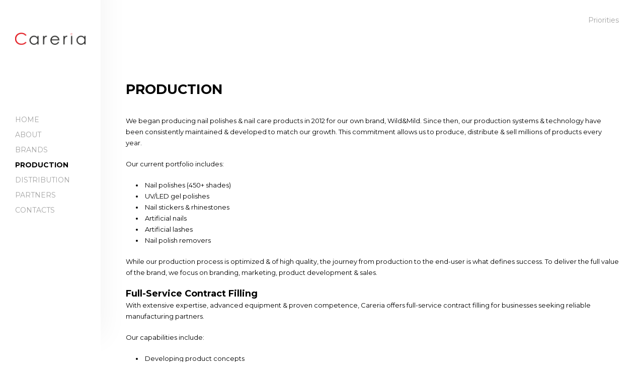

--- FILE ---
content_type: text/html; charset=utf-8
request_url: https://careria.com/production
body_size: 8923
content:
<!DOCTYPE html>


<html class="public" lang="en">
<head prefix="og: http://ogp.me/ns#">
  

  
<!--[if IE]><meta http-equiv="X-UA-Compatible" content="IE=edge"><![endif]-->


<meta http-equiv="Content-Type" content="text/html; charset=utf-8">
<meta name="viewport" content="width=device-width, initial-scale=1, maximum-scale=1, user-scalable=no">
<meta name="format-detection" content="telephone=no">



  <link rel="icon" href="/favicon.ico" type="image/x-icon">
  <link rel="shortcut icon" href="/favicon.ico" type="image/ico">
  <link rel="shortcut icon" href="/favicon.ico" type="image/x-icon">






<link href="/stylesheets/main.min.css?v=1" media="screen" rel="stylesheet" type="text/css" />


<link href="https://fonts.googleapis.com/css?family=Anonymous+Pro:400,400i,700,700i|Arvo:400,400i,700,700i|Cousine:400,400i,700,700i|Crimson+Text:400,400i,700,700i|Fira+Sans:400,400i,700,700i|Lato:400,400i,700,700i|Lora:400,400i,700,700i|Montserrat:400,400i,700,700i|Noto+Serif:400,400i,700,700i|Open+Sans:400,400i,700,700i|PT+Sans:400,400i,700,700i|PT+Serif:400,400i,700,700i|Playfair+Display:400,400i,700,700i|Raleway:400,400i,700,700i|Roboto+Mono:400,400i,700,700i|Roboto+Slab:400,700|Roboto:400,400i,700,700i|Source+Sans+Pro:400,400i,700,700i|Ubuntu+Mono:400,400i,700,700i|Ubuntu:400,400i,700,700i&amp;subset=cyrillic,cyrillic-ext,greek,greek-ext,hebrew,latin-ext,vietnamese" rel="stylesheet">

<style type="text/css" data-voog-style> :root { } :root { --sidebar-site-title-font-size: 24px; --sidebar-site-title-line-height: 1.3; --sidebar-site-title-font-weight: 400; --sidebar-site-title-font-style: normal; --sidebar-site-title-text-decoration: none; --sidebar-site-title-text-transform: uppercase; --sidebar-mainmenu-font-size: 14px; --sidebar-mainmenu-font-weight: 400; --sidebar-mainmenu-font-style: normal; --sidebar-mainmenu-hover-font-style: normal; --sidebar-mainmenu-active-font-style: normal; --sidebar-mainmenu-text-decoration: none; --sidebar-mainmenu-hover-text-decoration: none; --sidebar-mainmenu-active-text-decoration: none; --sidebar-mainmenu-text-transform: uppercase; --sidebar-mainmenu-hover-text-transform: uppercase; --sidebar-mainmenu-active-text-transform: uppercase;} :root { --content-submenu-font-size: 14px; --content-submenu-font-weight: 400; --content-submenu-active-font-weight: 400; --content-submenu-font-style: normal; --content-submenu-hover-font-style: normal; --content-submenu-active-font-style: normal; --content-submenu-text-decoration: none; --content-submenu-hover-text-decoration: none; --content-submenu-active-text-decoration: solid; --content-submenu-text-transform: none; --content-submenu-hover-text-transform: none; --content-submenu-active-text-transform: none; --content-links-font-weight: 400; --content-links-font-style: normal; --content-links-hover-font-style: normal; --content-links-text-decoration: none; --content-links-hover-text-decoration: none; --content-links-text-transform: none; --content-links-hover-text-transform: none; --content-links-color: #0066bb; --content-links-hover-color: rgba(0, 102, 187, 0.8);} :root { --h1-font-size: 30px; --h1-alignment: left; --h1-font-weight: 400; --h1-font-style: normal; --h1-text-decoration: none; --h1-text-transform: none; --h2-font-size: 24px; --h2-line-height: 1.1; --h2-alignment: left; --h2-font-weight: 400; --h2-font-style: normal; --h2-text-decoration: none; --h2-text-transform: none; --h3-font-size: 18px; --h3-line-height: 1.1; --h3-alignment: left; --h3-font-weight: 600; --h3-font-style: normal; --h3-text-decoration: none; --h3-text-transform: none;} :root { --table-border-style: solid; --table-cell-padding: 10px;} :root { --content-button-font-size: 18px; --content-button-font-style: normal; --content-button-text-decoration: none; --content-button-text-transform: uppercase;} .jq-select-content { padding: 0 28px 0 0;}.jq-select-inner { padding: 4px 10px;}.light-background { color: var(--color-dark);}.light-background .jq-select-arrow,.light-background .form_field_select,.light-background .jq-select-inner,.light-background .form_field_textfield,.light-background .form_field_textarea { color: var(--color-dark); background-color: var(--color-light);}.light-background .post-title a,.light-background .custom-btn:not(.custom-btn-disabled) { color: var(--color-dark);}.light-background .post-title a:hover,.light-background .custom-btn:not(.custom-btn-disabled):hover { color: var(--color-light);}.light-background .formatted { color: var(--color-dark);}.light-background .formatted h1,.light-background .formatted h2,.light-background .formatted h3,.light-background .formatted h4,.light-background .formatted p,.light-background .formatted input { color: var(--color-dark);}.light-background .formatted .form_submit input,.light-background .formatted .submit { border-color: var(--color-dark); color: var(--color-dark); font-size: var(--content-button-font-size); font-style: var(--content-button-font-style); font-weight: var(--content-button-font-weight); line-height: var(--content-button-line-height); -webkit-text-decoration: var(--content-button-text-decoration); text-decoration: var(--content-button-text-decoration); text-transform: var(--content-button-text-transform);}.light-background .formatted .form_submit input:hover,.light-background .formatted .submit:hover { border-color: var(--color-light); color: var(--color-light);}.light-background .formatted a, .light-background .formatted a:hover { color: var(--content-links-color);}.light-background .formatted a.custom-btn, .light-background .formatted a:hover.custom-btn { text-transform: var(--content-button-text-transform);}.light-background .formatted a.custom-btn:not(.custom-btn-disabled), .light-background .formatted a:hover.custom-btn:not(.custom-btn-disabled) { border-color: var(--color-dark); color: var(--color-dark);}.light-background .formatted a:hover { color: var(--content-links-hover-color);}.light-background .formatted a:hover.custom-btn { text-transform: var(--content-button-text-transform);}.light-background .formatted a:hover.custom-btn:not(.custom-btn-disabled) { border-color: var(--color-light); color: var(--color-light);}.light-background .formatted table th, .light-background .formatted table td { border-color: var(--color-dark);}.light-background .menu-horizontal li a { color: var(--color-dark);}.light-background .menu-horizontal li a:hover { color: var(--color-dark);}.light-background .item-placeholder { color: var(--color-dark);}.dark-background { color: var(--color-light);}.dark-background h1,.dark-background h2,.dark-background h3 { color: var(--color-light);}.dark-background h1 .placeholder,.dark-background h2 .placeholder,.dark-background h3 .placeholder { color: var(--color-light); opacity: .5;}.dark-background .sub-menu a { color: var(--color-light); opacity: .42;}.dark-background .sub-menu a:hover { color: var(--color-light); opacity: 1;}.dark-background .placeholder { color: rgba(255, 255, 255, 0.5);}.dark-background .post-title a { color: var(--color-light);}.dark-background .post-title a:hover { opacity: .75;}.dark-background .post-date { color: rgba(255, 255, 255, 0.36);}.dark-background .formatted { color: var(--color-light);}.dark-background .formatted h1,.dark-background .formatted h2,.dark-background .formatted h3,.dark-background .formatted h4,.dark-background .formatted p,.dark-background .formatted b,.dark-background .formatted input { color: var(--color-light);}.dark-background .formatted .form_submit input,.dark-background .formatted .submit { border-color: var(--color-light); color: var(--color-light); font-size: var(--content-button-font-size); font-style: var(--content-button-font-style); font-weight: var(--content-button-font-weight); line-height: var(--content-button-line-height); -webkit-text-decoration: var(--content-button-text-decoration); text-decoration: var(--content-button-text-decoration); text-transform: var(--content-button-text-transform);}.dark-background .formatted .form_submit input:hover,.dark-background .formatted .submit:hover { border-color: var(--color-light); color: var(--color-light);}.dark-background .formatted a,.dark-background .formatted a:hover { color: var(--content-links-color);}.dark-background .formatted a.custom-btn,.dark-background .formatted a:hover.custom-btn { font-family: var(--font-primary); text-transform: var(--content-button-text-transform);}.dark-background .formatted a.custom-btn:not(.custom-btn-disabled),.dark-background .formatted a:hover.custom-btn:not(.custom-btn-disabled) { border-color: var(--color-light); color: var(--color-light);}.dark-background .formatted table th,.dark-background .formatted table td { border-color: var(--color-dark);}.dark-background .custom-btn:not(.custom-btn-disabled) { border-color: var(--color-light); color: var(--color-light);}.dark-background .menu-horizontal li a { color: var(--color-light);}.dark-background .menu-horizontal li a:hover { color: var(--color-light);}.dark-background .item-placeholder { color: var(--color-light);}.post-date,.comment .comment-info { color: var(--color-dark); opacity: .36;}.blog-list .post-title a { color: var(--color-dark); opacity: 1;}.blog-list .post-title a:hover { color: var(--color-dark); opacity: .75;}.blog-list .post-wrap { border-top-color: var(--color-light);}.lang-flag::before { background-color: var(--color-dark);}@media screen and (max-width: 600px) { .post-nav-link:nth-child(2)::before { background-color: var(--color-light); }}.comments:before,label .form_field_checkbox + .form_control_indicator::before,.form_field_textfield,.form_field_textarea { background-color: var(--color-light);}body, .footer, .topbar { background-color: var(--sidebar-background-color);}body,h1,h2,h3,.search .search-input { color: var(--color-dark);}.site-title { color: var(--color-dark);}.site-title a { color: var(--color-dark);}label .form_field_radio + .form_control_indicator::before { border-color: var(--color-light);}.lang-menu-btn .lang-title { color: var(--color-dark);}@media screen and (max-width: 600px) { .lang-options .menu .menu-item { color: var(--color-light); opacity: .5; } .option-btn { color: var(--color-light); } .option-btn:hover { color: var(--color-light); opacity: .8; } .front-page .main-inner { color: var(--color-light); } .footer { background: var(--color-light); } .mobile-menu-toggler span.flags-disabled .language-menu-btn .lang-title, .mobile-menu-toggler span:before.flags-disabled .language-menu-btn .lang-title, .mobile-menu-toggler span:after.flags-disabled .language-menu-btn .lang-title { color: var(--color-light); } #mobile-menu .mobile-menu-close:before, #mobile-menu .mobile-menu-close:after { background: var(--color-light); } #mobile-menu .navigation-menu ul a, #mobile-menu .language-menu ul a { color: var(--color-light); opacity: .5; } #mobile-menu .navigation-menu ul a.active, #mobile-menu .language-menu ul a.active { color: var(--color-light); } .mobile-menu-toggler span, .mobile-menu-toggler span:before, .mobile-menu-toggler span:after { background-color: var(--color-dark); }}body,.font-size-small,.jq-select,.jq-select select,.form_field_select,.jq-select-inner,.form_field_textfield,.form_field_textarea { font-family: var(--font-primary);}h1,h2,h3,.front-page .main-inner,.site-title,.main-menu,.sub-menu,.content-inner,.footer-row .content-inner,.search .search-input,#mobile-menu,.form_submit input,.custom-btn { font-family: var(--font-primary);}.sidebar { background-color: var(--sidebar-background-color);}.sidebar .site-title { color: var(--color-dark); font-size: var(--sidebar-site-title-font-size); font-style: var(--sidebar-site-title-font-style); font-weight: var(--sidebar-site-title-font-weight); line-height: var(--sidebar-site-title-line-height); -webkit-text-decoration: var(--sidebar-site-title-text-decoration); text-decoration: var(--sidebar-site-title-text-decoration); text-transform: var(--sidebar-site-title-text-transform);}.sidebar .site-title a { color: var(--sidebar-site-title-color);}.main-menu ul a { color: var(--color-dark); font-family: var(--sidebar-mainmenu-font-family); font-size: var(--sidebar-mainmenu-font-size); font-style: var(--sidebar-mainmenu-font-style); font-weight: var(--sidebar-mainmenu-font-weight); line-height: var(--sidebar-mainmenu-line-height); -webkit-text-decoration: var(--sidebar-mainmenu-text-decoration); text-decoration: var(--sidebar-mainmenu-text-decoration); text-transform: var(--sidebar-mainmenu-text-transform);}.main-menu ul a:hover { font-style: var(--sidebar-mainmenu-hover-font-style); font-weight: var(--sidebar-mainmenu-hover-font-weight); -webkit-text-decoration: var(--sidebar-mainmenu-hover-text-decoration); text-decoration: var(--sidebar-mainmenu-hover-text-decoration); text-transform: var(--sidebar-mainmenu-hover-text-transform);}.main-menu ul a.active { font-style: var(--sidebar-mainmenu-active-font-style); font-weight: var(--sidebar-mainmenu-active-font-weight); -webkit-text-decoration: var(--sidebar-mainmenu-active-text-decoration); text-decoration: var(--sidebar-mainmenu-active-text-decoration); text-transform: var(--sidebar-mainmenu-active-text-transform);}.sub-menu a { color: var(--color-dark); font-family: var(--content-submenu-font-family); font-size: var(--content-submenu-font-size); font-style: var(--content-submenu-font-style); font-weight: var(--content-submenu-font-weight); opacity: .36; border-bottom-style: var(--content-submenu-text-decoration); text-transform: var(--content-submenu-text-transform); border-bottom-width: 3px;}.dark-background .sub-menu a { color: var(--color-light);}.light-background .sub-menu a { color: var(--color-dark);}.sub-menu a:hover { color: var(--color-dark); font-style: var(--content-submenu-hover-font-style); font-weight: var(--content-submenu-hover-font-weight); opacity: 1; border-bottom-style: var(--content-submenu-hover-text-decoration); text-transform: var(--content-submenu-hover-text-transform); border-bottom-width: 3px;}.sub-menu a.active { color: var(--color-dark); font-style: var(--content-submenu-active-font-style); font-weight: var(--content-submenu-active-font-weight); opacity: 1; border-bottom-style: var(--content-submenu-active-text-decoration); text-transform: var(--content-submenu-active-text-transform); border-bottom-width: 3px;}.dark-background .sub-menu a.active { color: var(--color-light); border-bottom-color: var(--color-light);}.light-background .sub-menu a.active { color: var(--color-dark); border-bottom-color: var(--color-dark);}.formatted h1 { color: var(--h1-color);}.formatted h1,.formatted h1 a,.formatted h1 a:hover { font-family: var(--h1-font-family); font-size: var(--h1-font-size); font-style: var(--h1-font-style); font-weight: var(--h1-font-weight); letter-spacing: var(--h1-letter-spacing); line-height: var(--h1-line-height); text-align: var(--h1-alignment); -webkit-text-decoration: var(--h1-text-decoration); text-decoration: var(--h1-text-decoration); text-transform: var(--h1-text-transform);}.formatted h2 { color: var(--h2-color);}.formatted h2, .formatted h2 a, .formatted h2 a:hover { font-family: var(--h2-font-family); font-size: var(--h2-font-size); font-style: var(--h2-font-style); font-weight: var(--h2-font-weight); letter-spacing: var(--h2-letter-spacing); line-height: var(--h2-line-height); text-align: var(--h2-alignment); -webkit-text-decoration: var(--h2-text-decoration); text-decoration: var(--h2-text-decoration); text-transform: var(--h2-text-transform);}.formatted h3 { color: var(--h3-color);}.formatted h3,.formatted h3 a,.formatted h3 a:hover { font-family: var(--h3-font-family); font-size: var(--h3-font-size); font-style: var(--h3-font-style); font-weight: var(--h3-font-weight); line-height: var(--h3-line-height); letter-spacing: var(--h3-letter-spacing); text-align: var(--h3-alignment); -webkit-text-decoration: var(--h3-text-decoration); text-decoration: var(--h3-text-decoration); text-transform: var(--h3-text-transform);}.formatted .comment-form h2,.formatted .comments h2 { font-size: 24px;}.main .formatted,.main .post-content { font-size: var(--content-font-size); font-style: var(--content-font-style); font-weight: var(--content-font-weight); line-height: var(--content-line-height); text-align: var(--content-alignment); -webkit-text-decoration: var(--content-text-decoration); text-decoration: var(--content-text-decoration); text-transform: var(--content-text-transform);}.main .formatted .custom-btn, .main .formatted .custom-btn:hover,.main .post-content .custom-btn,.main .post-content .custom-btn:hover { font-size: var(--content-button-font-size); font-style: var(--content-button-font-style); font-weight: var(--content-button-font-weight); line-height: var(--content-button-line-height); -webkit-text-decoration: var(--content-button-text-decoration); text-decoration: var(--content-button-text-decoration);}.main .formatted table td,.main .formatted table th,.main .post-content table td,.main .post-content table th { padding: var(--table-cell-padding); border-style: var(--table-border-style);}.main .formatted a,.main .post-content a,.main .footer a { color: var(--content-links-color); font-style: var(--content-links-font-style); font-weight: var(--content-links-font-weight); -webkit-text-decoration: var(--content-links-text-decoration); text-decoration: var(--content-links-text-decoration); text-transform: var(--content-links-text-transform);}.main .formatted a:hover,.main .post-content a:hover,.main .footer a:hover { color: var(--content-links-hover-color); font-style: var(--content-links-hover-font-style); font-weight: var(--content-links-hover-font-weight); -webkit-text-decoration: var(--content-links-hover-text-decoration); text-decoration: var(--content-links-hover-text-decoration); text-transform: var(--content-links-hover-text-transform);}.main .footer-row .formatted { font-size: var(--footer-font-size); font-style: var(--footer-font-style); font-weight: var(--footer-font-weight); line-height: var(--footer-line-height); text-transform: var(--footer-text-transform);}.main .footer-row .formatted a:not(.custom-btn) { color: var(--content-links-color);}.main .footer-row .formatted a:not(.custom-btn):hover { color: var(--content-links-hover-color);}.main .footer-row .formatted a, .main .footer-row .formatted a:hover { font-style: var(--footer-font-style); font-weight: var(--footer-font-weight); line-height: var(--footer-line-height); text-transform: var(--footer-text-transform);}.main .footer-row .formatted a.custom-btn { font-size: var(--footer-font-size); text-decoration: none;}.footer-row .light-background { color: var(--color-dark);}.footer-row .light-background b { color: var(--color-dark);}.footer-row .light-background .custom-btn { border: 1px solid var(--color-dark); font-size: var(--footer-font-size);}.footer-row .light-background .custom-btn:not(.custom-btn-disabled) { color: var(--color-dark);}.footer-row .light-background .custom-btn:not(.custom-btn-disabled):hover { border-color: var(--color-light);}.footer-row .light-background .custom-btn:not(.custom-btn-disabled):hover:hover a { color: var(--color-light);}.footer-row .light-background .custom-btn:not(.custom-btn-disabled):hover:not(.custom-btn-disabled) { color: var(--color-light);}.footer-row .dark-background { color: var(--color-light);}.footer-row .dark-background .custom-btn:not(.custom-btn-disabled) { color: var(--color-light); border: 1px solid var(--color-light);} </style>


<script src="/javascripts/modernizr-custom.min.js"></script>



<title>Production — Careria</title>




<meta property="og:type" content="website">
<meta property="og:url" content="https://careria.com/production">
<meta property="og:title" content="Production — Careria">
<meta property="og:site_name" content="Careria">



  








  <meta property="og:description" content="Classic nail polish, UV/LED gel polish, bio-sourced nail polish and etc. Full-service contract filling.">
  <meta name="description" content="Classic nail polish, UV/LED gel polish, bio-sourced nail polish and etc. Full-service contract filling.">








<meta name="google-site-verification" content="d_wp_vnoLX4zO3pGiLyktP8R-3fNLyuT_8WHdkxILFY" />

  <style>
  
  
    

    .content-left {
      background-image: url("/images/front-page-left-bg.jpg");
    }

    @media screen and (max-width: 600px) and (max-height: 572px) {
      .content-left {
        background-image: url("/images/front-page-left-bg_block.jpg");
      }
    }
  

  
  
    .content-left .background-color {
      background-color: rgba(148, 139, 144, 0.05);
    }
  

  
  
    

    .content-right {
      background-image: url("/images/front-page-right-bg.jpg");
    }

    @media screen and (max-width: 600px) and (max-height: 572px) {
      .content-right {
        background-image: url("/images/front-page-right-bg_block.jpg");
      }
    }
  

  
  
    .content-right .background-color {
      background-color: rgba(255, 255, 255, 0);
    }
  

  
  
    
      .content-top {
        background-image: none;
      }
    
  

  
  
    
      .content-top .background-color {
        background-color: rgb(255,255,255);
      }
    
  

  
  

  
  
    .content-bottom .background-color {
      background-color: rgba(43, 43, 43, 1);
    }
  
</style>


<style type="text/css" data-voog-style-variables>:root {--sidebar-background-color: rgb(255,255,255);
--sidebar-mainmenu-line-height: 1em;
--sidebar-mainmenu-hover-font-weight: 600;
--sidebar-mainmenu-active-font-weight: 600;
--content-font-size: 13px;
--form-field-text-font-size: 13px;
--content-line-height: 1.7em;
--color-light: rgb(255,255,255);
--color-dark: rgb(0,0,0);
--font-primary: "Montserrat", sans-serif;
--content-submenu-hover-font-weight: 600;
--content-links-hover-font-weight: 600;
--h1-line-height: 2.1em;
--content-button-line-height: 1em;
--content-button-font-weight: 400;
}
</style><script>(function(d){if(function(){var r,s=d.createElement("style");s.innerHTML="root: { --tmp: red; }";d.head.appendChild(s);r=!!(window.CSS&&CSS.supports&&CSS.supports("color","var(--tmp)"));s.parentNode.removeChild(s);return!r}()){var ds1="[data-voog-style]",ds2="[data-voog-style-variables]",rv=/(--[A-Za-z\d_-]+?)\s*:\s*(.+?)\s*;/gi,rx=/[^\s;]+\s*:\s*[^{;}\n]*?var\(\s*.+?\s*\)\s*[^;}\n]*?;/gi,sv=d.querySelectorAll(ds1+","+ds2),s=d.querySelectorAll(ds1),i=0,src="",vars={},m;for(;i<sv.length;src+=sv[i++].innerHTML);while((m=rv.exec(src))!==null&&(vars[m[1]]=m[2]));for(i=s.length;i--;){s[i].innerHTML=s[i].innerHTML.replace(rx,function(r){var sr=r,rep=false;sr=sr.replace(/var\(\s*(.+?)\s*\)/gi,function(st,k){if(vars[k]!==undefined){rep=true;return vars[k]}else{return st}});return rep?sr+r:r})}}})(document);
</script>
<link href="//static.voog.com/libs/edicy-gallery/1.9.1/edicy-gallery.css" media="screen" rel="stylesheet" />
</head>
<body class="">
  <div class="wrap cfx">
    

    <div class="topbar">
  <div class="site-title"><a href="/en"><div class="edy-texteditor-container image-container edy-positionable-container-center edy-positionable-container-maxwidth" contenteditable="false" unselectable="on" style="width: auto; max-width: 100%; text-align: left; display: block; float: none; overflow: hidden; position: relative;" data-image-id="11963562">
  <div class="edy-padding-resizer-wrapper" style="padding-bottom: 17.3611%; position: relative; overflow: hidden;">
      <picture title="" style="position: absolute; display: block; max-width: none; width: 100%; height: auto; left: 0px; top: -0.01%;">
        <!--[if IE 9]><video style="display: none;"><![endif]-->
        <source sizes="100vw" srcset="//media.voog.com/0000/0045/4980/photos/Careria%20uus%20logo.png 576w">
        <!--[if IE 9]></video><![endif]-->
        <img src="//media.voog.com/0000/0045/4980/photos/Careria%20uus%20logo.png" title="" alt="" style="position: absolute; max-width: none; width: 100%; height: auto;">
      </picture>
    </div>
</div><h1></h1></a></div>
</div>

    <aside class="sidebar">
      <div class="sidebar-inner">
  <div class="site-title"><a href="/en"><div class="edy-texteditor-container image-container edy-positionable-container-center edy-positionable-container-maxwidth" contenteditable="false" unselectable="on" style="width: auto; max-width: 100%; text-align: left; display: block; float: none; overflow: hidden; position: relative;" data-image-id="11963562">
  <div class="edy-padding-resizer-wrapper" style="padding-bottom: 17.3611%; position: relative; overflow: hidden;">
      <picture title="" style="position: absolute; display: block; max-width: none; width: 100%; height: auto; left: 0px; top: -0.01%;">
        <!--[if IE 9]><video style="display: none;"><![endif]-->
        <source sizes="100vw" srcset="//media.voog.com/0000/0045/4980/photos/Careria%20uus%20logo.png 576w">
        <!--[if IE 9]></video><![endif]-->
        <img src="//media.voog.com/0000/0045/4980/photos/Careria%20uus%20logo.png" title="" alt="" style="position: absolute; max-width: none; width: 100%; height: auto;">
      </picture>
    </div>
</div><h1></h1></a></div>
  <nav class="main-menu">
  <ul>
    
      <li>
        <a href="/en">Home</a>
      </li>
    

    
      
        <li class="js-prevent-link-click">
  <a href="/about" >About</a>
</li>

      
    
      
        <li class="js-prevent-link-click">
  <a href="/brands" >Brands</a>
</li>

      
    
      
        <li class="js-prevent-link-click selected current">
  <a href="/production"  class="active">Production</a>
</li>

      
    
      
        <li class="js-prevent-link-click">
  <a href="/distribution" >Distribution</a>
</li>

      
    
      
        <li class="js-prevent-link-click">
  <a href="/partners" >Partners</a>
</li>

      
    
      
        <li class="js-prevent-link-click">
  <a href="/contacts" >Contacts</a>
</li>

      
    

    
  </ul>
</nav>

  <a href="#" class="mobile-menu-toggler"><span></span></a>
  
</div>

    </aside>
    <div class="main">

        <div class="container-wrap cfx">
          <div class="content-full content-top cfx js-content-top">
            <div class="background-color"></div>
            <div class="container js-background-type light-background">

              <div class="inner">
                <nav class="sub-menu">
  
    
  
    
  
    
      
        <ul>
          
            
              <li><a  href="/production/priorities">Priorities</a></li>
              
          
          
        </ul>
      
    
  
    
  
    
  
    
  

  
    
    
      
      
    
  
    
    
  
    
    
  
    
    
  
</nav>

                

                <section class="content cfx formatted" >
                  








<h1 style="text-align: left;"><span style="color: rgb(0, 0, 0);"><span style="font-size: 27px;"><b>PRODUCTION</b></span></span></h1>
        












                  




<p style="text-align: left;">We began producing nail polishes &amp; nail care products in 2012 for our own brand, Wild&amp;Mild. Since then, our production systems &amp; technology have been consistently maintained &amp; developed to match our growth. This commitment allows us to produce, distribute &amp; sell millions of products every year.</p><p style="text-align: left;">Our current portfolio includes:</p><ul><li>Nail polishes (450+ shades)</li><li>UV/LED gel polishes</li><li>Nail stickers &amp; rhinestones</li><li>Artificial nails</li><li>Artificial lashes</li><li>Nail polish removers</li></ul><p style="text-align: left;">While our production process is optimized &amp; of high quality, the journey from production to the end-user is what defines success. To deliver the full value of the brand, we focus on branding, marketing, product development &amp; sales.</p><p style="text-align: left;"><strong><span style="font-size: 18px;">Full-Service Contract Filling</span></strong><br>With extensive expertise, advanced equipment &amp; proven competence, Careria offers full-service contract filling for businesses seeking reliable manufacturing partners.</p><p style="text-align: left;">Our capabilities include:</p><ul><li>Developing product concepts</li><li>Color recommendations &amp; matching</li><li>Sourcing materials</li><li>Designing &amp; labeling</li><li>Creating POS materials</li><li>Providing retail shelf-ready solutions</li><li>Ensuring QA &amp; compliance with EU legislation</li><li>Manufacturing, warehousing &amp; transportation</li></ul><p style="text-align: left;">If you’re looking for a trusted partner in production &amp; distribution, we’d love to hear from you.&nbsp;

<br><strong>Contact us to explore collaboration opportunities.</strong>&nbsp;

<br><br></p>













<div
  class="edys-gallery-area edys-gallery-grid"
  data-gallery-id="1422603"
  data-settings="{}"
>
  <div
    class="edys-gallery-grid-inner"
    data-gallery-photos
  >
      <a class="edys-gallery-grid-item" data-gallery-photo-id="22994806" data-original-url="//media.voog.com/0000/0045/4980/photos/Screenshot%202025-04-24%20153126.png" data-sizes="[{&quot;content_type&quot;:&quot;image/webp&quot;,&quot;width&quot;:598,&quot;height&quot;:600,&quot;size&quot;:&quot;block&quot;,&quot;schemeless_url&quot;:&quot;//media.voog.com/0000/0045/4980/photos/Screenshot%202025-04-24%20153126_block.webp&quot;,&quot;url&quot;:&quot;//media.voog.com/0000/0045/4980/photos/Screenshot%202025-04-24%20153126_block.webp&quot;},{&quot;content_type&quot;:&quot;image/webp&quot;,&quot;width&quot;:150,&quot;height&quot;:150,&quot;size&quot;:&quot;medium&quot;,&quot;schemeless_url&quot;:&quot;//media.voog.com/0000/0045/4980/photos/Screenshot%202025-04-24%20153126_medium.webp&quot;,&quot;url&quot;:&quot;//media.voog.com/0000/0045/4980/photos/Screenshot%202025-04-24%20153126_medium.webp&quot;},{&quot;content_type&quot;:&quot;image/png&quot;,&quot;width&quot;:1010,&quot;height&quot;:1014,&quot;size&quot;:null,&quot;schemeless_url&quot;:&quot;//media.voog.com/0000/0045/4980/photos/Screenshot%202025-04-24%20153126.png&quot;,&quot;url&quot;:&quot;//media.voog.com/0000/0045/4980/photos/Screenshot%202025-04-24%20153126.png&quot;}]" href="//media.voog.com/0000/0045/4980/photos/Screenshot%202025-04-24%20153126_block.webp">
        <span class="edys-gallery-grid-aspect">
          <img
            src="//media.voog.com/0000/0045/4980/photos/Screenshot%202025-04-24%20153126_medium.webp"
            class="edys-gallery-grid-image"
            border="0"
            >
        </span>
      </a>
      <a class="edys-gallery-grid-item" data-gallery-photo-id="22994837" data-original-url="//media.voog.com/0000/0045/4980/photos/Screenshot%202025-04-24%20153306.png" data-sizes="[{&quot;content_type&quot;:&quot;image/webp&quot;,&quot;width&quot;:481,&quot;height&quot;:600,&quot;size&quot;:&quot;block&quot;,&quot;schemeless_url&quot;:&quot;//media.voog.com/0000/0045/4980/photos/Screenshot%202025-04-24%20153306_block.webp&quot;,&quot;url&quot;:&quot;//media.voog.com/0000/0045/4980/photos/Screenshot%202025-04-24%20153306_block.webp&quot;},{&quot;content_type&quot;:&quot;image/webp&quot;,&quot;width&quot;:120,&quot;height&quot;:150,&quot;size&quot;:&quot;medium&quot;,&quot;schemeless_url&quot;:&quot;//media.voog.com/0000/0045/4980/photos/Screenshot%202025-04-24%20153306_medium.webp&quot;,&quot;url&quot;:&quot;//media.voog.com/0000/0045/4980/photos/Screenshot%202025-04-24%20153306_medium.webp&quot;},{&quot;content_type&quot;:&quot;image/png&quot;,&quot;width&quot;:807,&quot;height&quot;:1007,&quot;size&quot;:null,&quot;schemeless_url&quot;:&quot;//media.voog.com/0000/0045/4980/photos/Screenshot%202025-04-24%20153306.png&quot;,&quot;url&quot;:&quot;//media.voog.com/0000/0045/4980/photos/Screenshot%202025-04-24%20153306.png&quot;}]" href="//media.voog.com/0000/0045/4980/photos/Screenshot%202025-04-24%20153306_block.webp">
        <span class="edys-gallery-grid-aspect">
          <img
            src="//media.voog.com/0000/0045/4980/photos/Screenshot%202025-04-24%20153306_medium.webp"
            class="edys-gallery-grid-image"
            border="0"
            >
        </span>
      </a>
      <a class="edys-gallery-grid-item" data-gallery-photo-id="22994880" data-original-url="//media.voog.com/0000/0045/4980/photos/top-1.jpg" data-sizes="[{&quot;content_type&quot;:&quot;image/webp&quot;,&quot;width&quot;:600,&quot;height&quot;:600,&quot;size&quot;:&quot;block&quot;,&quot;schemeless_url&quot;:&quot;//media.voog.com/0000/0045/4980/photos/top-1_block.webp&quot;,&quot;url&quot;:&quot;//media.voog.com/0000/0045/4980/photos/top-1_block.webp&quot;},{&quot;content_type&quot;:&quot;image/webp&quot;,&quot;width&quot;:150,&quot;height&quot;:150,&quot;size&quot;:&quot;medium&quot;,&quot;schemeless_url&quot;:&quot;//media.voog.com/0000/0045/4980/photos/top-1_medium.webp&quot;,&quot;url&quot;:&quot;//media.voog.com/0000/0045/4980/photos/top-1_medium.webp&quot;},{&quot;content_type&quot;:&quot;image/jpeg&quot;,&quot;width&quot;:1080,&quot;height&quot;:1080,&quot;size&quot;:null,&quot;schemeless_url&quot;:&quot;//media.voog.com/0000/0045/4980/photos/top-1.jpg&quot;,&quot;url&quot;:&quot;//media.voog.com/0000/0045/4980/photos/top-1.jpg&quot;}]" href="//media.voog.com/0000/0045/4980/photos/top-1_block.webp">
        <span class="edys-gallery-grid-aspect">
          <img
            src="//media.voog.com/0000/0045/4980/photos/top-1_medium.webp"
            class="edys-gallery-grid-image"
            border="0"
            >
        </span>
      </a>
      <a class="edys-gallery-grid-item" data-gallery-photo-id="22994841" data-original-url="//media.voog.com/0000/0045/4980/photos/Screenshot%202025-04-24%20153247.png" data-sizes="[{&quot;content_type&quot;:&quot;image/webp&quot;,&quot;width&quot;:479,&quot;height&quot;:600,&quot;size&quot;:&quot;block&quot;,&quot;schemeless_url&quot;:&quot;//media.voog.com/0000/0045/4980/photos/Screenshot%202025-04-24%20153247_block.webp&quot;,&quot;url&quot;:&quot;//media.voog.com/0000/0045/4980/photos/Screenshot%202025-04-24%20153247_block.webp&quot;},{&quot;content_type&quot;:&quot;image/webp&quot;,&quot;width&quot;:120,&quot;height&quot;:150,&quot;size&quot;:&quot;medium&quot;,&quot;schemeless_url&quot;:&quot;//media.voog.com/0000/0045/4980/photos/Screenshot%202025-04-24%20153247_medium.webp&quot;,&quot;url&quot;:&quot;//media.voog.com/0000/0045/4980/photos/Screenshot%202025-04-24%20153247_medium.webp&quot;},{&quot;content_type&quot;:&quot;image/png&quot;,&quot;width&quot;:807,&quot;height&quot;:1011,&quot;size&quot;:null,&quot;schemeless_url&quot;:&quot;//media.voog.com/0000/0045/4980/photos/Screenshot%202025-04-24%20153247.png&quot;,&quot;url&quot;:&quot;//media.voog.com/0000/0045/4980/photos/Screenshot%202025-04-24%20153247.png&quot;}]" href="//media.voog.com/0000/0045/4980/photos/Screenshot%202025-04-24%20153247_block.webp">
        <span class="edys-gallery-grid-aspect">
          <img
            src="//media.voog.com/0000/0045/4980/photos/Screenshot%202025-04-24%20153247_medium.webp"
            class="edys-gallery-grid-image"
            border="0"
            >
        </span>
      </a>
  </div>
</div>
                </section>

              </div>

            </div>
          </div>
        </div>

      <footer class="footer">
  <div class="footer-inner">
    <div class="cfx">
      
      
        <div class="footer-left">
          





<b>Careria LLC</b><br>

Jõe 15, Kohila 79808, Estonia

<br> +372 6602150.&nbsp;<br><a href="mailto:info@careria.ee" target="_self">info@careria.ee</a>




<div class="edy-content-social-buttons-list edy-content-social-buttons-list-left" style="text-align: left;"><a class="edy-content-social-button" data-type="linkedin" target="_blank" href="https://www.linkedin.com/company/careria-llc" style="text-decoration: none;">
  <svg viewBox="0 0 50 50" width="50" height="50" xmlns="http://www.w3.org/2000/svg">
    <g stroke="currentColor" transform="translate(2 2)" stroke-width="0" fill="none" fill-rule="evenodd">
      
      
        <path d="M12.504 18.413h3.9V32h-3.9V18.412zm1.85-1.7h-.028c-1.41 0-2.326-1.038-2.326-2.353 0-1.342.942-2.36 2.38-2.36 1.44 0 2.324 1.015 2.352 2.356 0 1.315-.913 2.358-2.378 2.358zM32 32h-4.42v-7.032c0-1.84-.692-3.095-2.212-3.095-1.163 0-1.81.847-2.11 1.665-.114.292-.096.7-.096 1.11V32h-4.38s.057-12.455 0-13.587h4.38v2.132c.26-.932 1.658-2.263 3.89-2.263 2.77 0 4.948 1.956 4.948 6.163V32z" fill="currentColor"></path>
      
    </g>
  </svg>
</a></div>
        </div>
      
    </div>
    
  </div>
</footer>

    </div>
  </div>
  <div id="mobile-menu" class="js-menu-lang-wrap flags-disabled">
  <a href="#" class="mobile-menu-close"></a>
  

  

  <div class="navigation-menu">
    <ul>
      
        <li><a href="/en">Home</a></li>
      
      
        <li><a href="/about" >About</a></li>
      
        <li><a href="/brands" >Brands</a></li>
      
        <li><a href="/production"  class="active">Production</a></li>
      
        <li><a href="/distribution" >Distribution</a></li>
      
        <li><a href="/partners" >Partners</a></li>
      
        <li><a href="/contacts" >Contacts</a></li>
      
      
    </ul>
  </div>
</div>



  

  <script src="https://cdnjs.cloudflare.com/ajax/libs/jquery/3.2.1/jquery.min.js" integrity="sha256-hwg4gsxgFZhOsEEamdOYGBf13FyQuiTwlAQgxVSNgt4=" crossorigin="anonymous"></script>
<script src="https://cdnjs.cloudflare.com/ajax/libs/jquery_lazyload/1.9.7/jquery.lazyload.min.js" integrity="sha256-gDUQmMJHiRi7gACNeDZJkwW/b01LKr90K4gjJVu7DY4=" crossorigin="anonymous"></script>
<script src="/javascripts/application.min.js?v=1"></script>
<script src="//static.voog.com/libs/picturefill/1.9.1/picturefill.min.js"></script>






<script type="text/javascript">
var _ews = _ews || {"_account":"A-454980-1","_tzo":"7200"};

(function() {
  var s = document.createElement('script'); s.type = 'text/javascript'; s.async = true;
  s.src = 'https://s.voog.com/_tr-v1.js';
  (
    document.getElementsByTagName('head')[0] ||
    document.getElementsByTagName('body')[0]
  ).appendChild(s);
})();
</script>
<!-- Global site tag (gtag.js) - Google Analytics -->
<script async src="https://www.googletagmanager.com/gtag/js?id=UA-143564459-1"></script>
<script>
  window.dataLayer = window.dataLayer || [];
  function gtag(){dataLayer.push(arguments);}
  gtag('js', new Date());

  gtag('config', 'UA-143564459-1');
</script>


  



<script src="//static.voog.com/libs/edicy-gallery/1.9.1/edicy-gallery.js"></script>
</body>
</html>


--- FILE ---
content_type: text/css
request_url: https://careria.com/stylesheets/main.min.css?v=1
body_size: 8754
content:
.signout-btn-wrap{position:fixed;right:5px;bottom:5px;z-index:10000;white-space:nowrap;background-color:#eee;height:35px;border-radius:3px;text-align:center;-webkit-box-shadow:0 1px 6px rgba(0,0,0,.5);box-shadow:0 1px 6px rgba(0,0,0,.5)}.signout-btn-wrap:hover{background-color:#c4c4c4}.signout-btn-wrap .signout-link{position:relative;z-index:10;display:block;padding:0 10px}.signout-btn-wrap .signout-name{display:inline-block;vertical-align:top;font-size:14px;font-weight:400;font-family:"Avenir Next",AvenirX;line-height:37px;padding-left:8px;color:rgba(27,33,36,.8)}.signout-btn-wrap .signout-name:hover{color:rgba(27,33,36,.9)}.signout-btn-wrap .signout-ico{height:35px;display:inline-block;color:rgba(27,33,36,.7)}.signout-btn-wrap .signout-svg{margin-top:3px}.lang-menu-btn,body,form,h1,h2,h3,html,ol,ol li,ul,ul li{margin:0;padding:0}.lang-menu-btn{margin:0;padding:0;cursor:pointer;border:none;background:0 0}.lang-menu-btn:focus{outline:0}.lang-menu-btn::-moz-focus-inner{padding:0;border:none}body,html{height:100%!important;min-height:100%;font:18px/1.67 Lato,sans-serif}@media screen and (min-width:1500px){body,html{font-size:20px}}body{position:relative;min-width:1024px;text-align:left;color:rgba(0,0,0,.87);background:#fff;-webkit-box-sizing:border-box;box-sizing:border-box;-webkit-text-size-adjust:none}a{text-decoration:none;color:#06b}a:not(.post-nav-link):hover{color:#06b;color:rgba(0,102,187,.85)}.cfx{zoom:1;min-height:1px}.cfx:after{display:block;visibility:hidden;clear:both;height:0;font-size:0;line-height:0;content:'.'}img{border:none}h1,h2,h3{color:#000;font:normal 30px/1.1 Lato,sans-serif}.dark-background h1,.dark-background h2,.dark-background h3{color:#fff}.dark-background h1 .placeholder,.dark-background h2 .placeholder,.dark-background h3 .placeholder{color:#fff;opacity:.5}h1{margin-bottom:.6666666667em}h2{font-size:24px;margin-left:0;margin-right:0;margin-bottom:.8333333333em;margin-top:1.25em}h3{font-family:Lato,sans-serif;font-size:18px;font-weight:700;margin-bottom:1.1111111111em;margin-top:1.6666666667em}p{margin:20px 0;padding:0}ol,ul{list-style-type:none}input[type=submit],input[type=text],textarea{border-radius:0;-webkit-appearance:none}.formatted code,.formatted form,.formatted iframe,.formatted pre,.formatted table{-webkit-hyphens:none;-ms-hyphens:none;hyphens:none;word-break:normal;word-wrap:normal}pre{font-size:14px;background-color:#fff;background-color:rgba(255,255,255,.3)}.light-background pre{background-color:#000;background-color:rgba(0,0,0,.2)}pre{overflow:auto;padding:10px}pre code{display:inline;padding:0;line-height:inherit;white-space:pre;background-color:transparent;overflow-wrap:normal;word-wrap:normal;word-break:normal}code{display:inline-block;padding:5px;overflow-wrap:break-word;word-wrap:break-word;word-break:break-all}blockquote{margin:20px 40px}.front-page blockquote{text-align:left}.font-size-small{font:18px/1.67 Lato,sans-serif!important}@media screen and (min-width:1500px){.font-size-small{font-size:20px!important}}.jq-select{position:relative;font:18px/1.67 Lato,sans-serif;cursor:pointer;color:rgba(0,0,0,.87);background:#fff}.jq-select select{position:absolute;z-index:10;top:0;left:0;display:block;width:100%;height:100%;margin:0;padding:0;font:18px/1.67 Lato,sans-serif;cursor:pointer;opacity:0;color:rgba(0,0,0,.87);border:none;-webkit-appearance:none;-moz-opacity:0}.jq-select-arrow{position:absolute;top:0;right:0;width:30px;height:100%;border-left:3px solid #f6f6f6;background:#fff}.jq-select-arrow:before{position:absolute;top:50%;left:50%;width:0;height:0;margin-top:-2px;margin-left:-6px;content:' ';pointer-events:none;border:solid transparent;border-width:6px;border-top-color:rgba(0,0,0,.87)}.jq-select-content{position:relative;z-index:5;padding:4px 38px 4px 5px;padding-right:48px}.jq-select-inner{overflow:hidden;white-space:nowrap}.form_field{padding-top:10px;padding-bottom:10px}.form_field:first-child{padding-top:0}.form_field:last-child{padding-bottom:0}.edy-fe-label,.form_field_label{display:block;padding-bottom:5px;cursor:default}.form_field label{display:block}.form_field_textarea,.form_field_textfield{width:30%;padding:4px 5px;font:18px/1.67 Lato,sans-serif;color:rgba(0,0,0,.87);border:none;outline:0;background:#fff;border-radius:0;-webkit-box-sizing:border-box;box-sizing:border-box}.light-background .form_field_textarea,.light-background .form_field_textfield{background:#eee}.form_field .jq-select,.form_field_select,.form_field_textarea,.form_field_textfield{width:30%}.form_field_size_large{width:100%!important}.form_field_size_medium{width:60%!important}.form_field_size_small{width:30%!important}.form_error,.form_notice{padding:0;padding:0 0 20px;font-weight:700}.form_error{color:#c70909}.form_notice{color:#409e13}.form_field_error{display:none;color:#c70909}.form_field_with_errors input,.form_field_with_errors textarea{background-color:#c70909;background-color:rgba(199,9,9,.2)}.form_submit input,.submit{border-radius:0;-webkit-appearance:none;background:0 0;-webkit-box-sizing:border-box;box-sizing:border-box;cursor:pointer;font-family:Lato,sans-serif;font-size:18px;line-height:24px;margin:5px 0;max-width:100%;min-width:180px;outline:0;padding:.61em .55em;text-align:center;text-transform:uppercase}.dark-background .formatted .form_submit input,.dark-background .formatted .submit{border:2px solid;color:#fff}.dark-background .formatted .form_submit input:hover,.dark-background .formatted .submit:hover{background:#2b2b2b;border:2px solid;color:#fff}.light-background .formatted .form_submit input,.light-background .formatted .submit{border:2px solid;color:#000}.light-background .formatted .form_submit input:hover,.light-background .formatted .submit:hover{background:#2b2b2b;border:2px solid;color:#fff}.form_field_required .form_field_label:after{content:'*'}label{cursor:pointer}label:before{display:none;content:url(../images/check.png?1)}label .form_field_checkbox,label .form_field_radio{display:none}label .form_field_checkbox+.form_control_indicator:before{background:#fff}label .form_field_checkbox:checked+.form_control_indicator:before{width:100%;height:100%;background:url(../images/check_small.png?1) no-repeat left bottom}.backgroundsize label .form_field_checkbox:checked+.form_control_indicator:before{width:100%;height:100%;background:url(../images/check.png?1) no-repeat left bottom;background-size:17px 18px}label .form_field_radio+.form_control_indicator:before{width:9px;height:9px;border:3px solid #fff}label .form_field_radio:checked+.form_control_indicator:before{background-color:rgba(0,0,0,.87)}label .form_control_indicator{position:relative;display:inline-block;width:18px;height:18px;margin-right:7px;vertical-align:0}label .form_control_indicator:before{position:absolute;bottom:0;left:0;display:block;width:15px;height:15px;content:''}.wrap{height:100%;min-height:100%}.topbar{display:none;width:100%;background:#fff;position:relative;z-index:6}.sidebar{-webkit-box-shadow:5px -50px 50px rgba(0,0,0,.05);box-shadow:5px -50px 50px rgba(0,0,0,.05);float:left;min-height:100%;position:relative;width:200px;z-index:5}@media screen and (min-width:1500px){.sidebar{width:20%}}.sidebar .sidebar-inner{padding:45px 30px 100px}.main{background:#f6f6f6;margin-left:200px;position:relative}.main .footer-left{padding-top:20px}@media screen and (min-width:600px){.editmode .main{padding-bottom:40px}}.edy-bar-open .main{padding-bottom:125px}@media screen and (min-width:641px){.edy-bar-open .main{padding-bottom:150px}}@media screen and (max-width:599px){.main{height:auto!important}}@media screen and (min-width:1500px){.main{margin-left:20%}}.main-inner{position:relative}.front-page .main-inner{font-family:Lato,sans-serif;font-size:24px;line-height:32px;text-align:center}.front-page .main-inner h1{font-size:36px}.front-page .main-inner h2{font-size:30px}.front-page .main-inner h3{font-size:26.4px}.inner.main-inner{width:auto!important}@media screen and (min-width:1500px){.inner{width:75%}}.container-wrap{position:relative;z-index:4}.container{float:left;width:100%;position:relative}.site-title{padding-top:20px;font-family:Lato,sans-serif;font-size:24px;line-height:32px;vertical-align:top;text-transform:uppercase;color:#000;-webkit-hyphens:auto;-ms-hyphens:auto;hyphens:auto;word-break:break-word;word-wrap:break-word}@media screen and (min-width:1024px){.site-title{min-height:calc(31vh - 85px)}}.site-title a{color:#000}.topbar .site-title{min-height:40px;margin-right:80px;padding:27px 0 23px 30px}.topbar .site-title .edy-positionable-container-maxwidth{max-width:200px!important;float:left}.main-menu{padding-top:20px;font-family:Lato,sans-serif;-webkit-hyphens:auto;-ms-hyphens:auto;hyphens:auto;word-break:break-word;word-wrap:break-word}.main-menu li{padding:6px 0;font-size:14px;line-height:18px;text-transform:uppercase}.main-menu li.is-hidden{display:none}.main-menu a{color:#000;opacity:.36}.main-menu a.active,.main-menu a:hover{color:#000;opacity:1}.sub-menu{min-height:35px;padding:30px 50px 15px 50px;font:14px/1.1 Lato,sans-serif;text-align:right;word-wrap:break-word}.sub-menu li{display:inline-block;padding-left:20px}.sub-menu a{display:inline-block;margin-top:3px;margin-bottom:11px;white-space:nowrap;color:#000;opacity:.36}.dark-background .sub-menu a{color:#fff;opacity:.42}.dark-background .sub-menu a:hover{color:#fff;opacity:1}.sub-menu a:hover{color:#000}.sub-menu a.active{margin-bottom:4px;padding-bottom:4px;color:#000;border-bottom:3px solid rgba(0,0,0,.87)}.sub-menu a.edy-cbtn{padding:0}.lang-flag:after,.lang-flag:before{position:absolute;top:0;left:0;display:block;width:21px;height:15px;content:''}.flags-disabled .lang-flag:after,.flags-disabled .lang-flag:before{display:none}.lang-flag:after{background-position:-189px -60px}.lang-flag:before{background-color:#000}.lang-flag:after{opacity:.95;background-repeat:no-repeat;padding-top:3px;padding-bottom:3px;font-size:9px;color:rgba(27,33,36,.7);line-height:1;text-align:center;text-transform:uppercase;background-position:0 -75px;content:attr(data-lang-code);-webkit-box-sizing:border-box;box-sizing:border-box}.no-boxshadow .lang-flag:after{border:1px solid #eee}.backgroundsize.svg .lang-flag:after{background-image:url(../assets/ico-flags.svg)}.lang-flag:after .no-svg{background-image:url(../images/ico-flags.png)}[data-lang-code^=sq]:after{background-position:0 0;content:''}[data-lang-code^=hy]:after{background-position:-21px 0;content:''}[data-lang-code^=bn]:after{background-position:-42px 0;content:''}[data-lang-code^=bg]:after{background-position:-84px 0;content:''}[data-lang-code^=zh]:after{background-position:-105px 0;content:''}[data-lang-code^=hr]:after{background-position:-126px 0;content:''}[data-lang-code^=da]:after{background-position:-147px 0;content:''}[data-lang-code^=cs]:after{background-position:-168px 0;content:''}[data-lang-code^=et]:after{background-position:-189px 0;content:''}[data-lang-code^=fi]:after{background-position:0 -15px;content:''}[data-lang-code^=fr]:after{background-position:-21px -15px;content:''}[data-lang-code^=ka]:after{background-position:-42px -15px;content:''}[data-lang-code^=de]:after{background-position:-63px -15px;content:''}[data-lang-code^=el]:after{background-position:-84px -15px;content:''}[data-lang-code^=hu]:after{background-position:-105px -15px;content:''}[data-lang-code^=is]:after{background-position:-126px -15px;content:''}[data-lang-code^=hi]:after{background-position:-147px -15px;content:''}[data-lang-code^=id]:after{background-position:-168px -15px;content:''}[data-lang-code^=fa]:after{background-position:-189px -15px;content:''}[data-lang-code^=he]:after{background-position:0 -30px;content:''}[data-lang-code^=it]:after{background-position:-21px -30px;content:''}[data-lang-code^=ja]:after{background-position:-42px -30px;content:''}[data-lang-code^=ko]:after{background-position:-63px -30px;content:''}[data-lang-code^=lv]:after{background-position:-84px -30px;content:''}[data-lang-code^=lt]:after{background-position:-105px -30px;content:''}[data-lang-code^=ms]:after{background-position:-126px -30px;content:''}[data-lang-code^=nl]:after{background-position:-147px -30px;content:''}[data-lang-code^=no]:after{background-position:-168px -30px;content:''}[data-lang-code^=ur]:after{background-position:-189px -30px;content:''}[data-lang-code^=fil]:after{background-position:0 -45px;content:''}[data-lang-code^=pl]:after{background-position:-21px -45px;content:''}[data-lang-code^=ro]:after{background-position:-42px -45px;content:''}[data-lang-code^=ru]:after{background-position:-63px -45px;content:''}[data-lang-code^=ar]:after{background-position:-84px -45px;content:''}[data-lang-code^=sk]:after{background-position:-105px -45px;content:''}[data-lang-code^=sl]:after{background-position:-126px -45px;content:''}[data-lang-code^=es]:after{background-position:-147px -45px;content:''}[data-lang-code^=sv]:after{background-position:-168px -45px;content:''}[data-lang-code^=tr]:after{background-position:-189px -45px;content:''}[data-lang-code^=uk]:after{background-position:0 -60px;content:''}[data-lang-code^=en]:after{background-position:-21px -60px;content:''}[data-lang-code^=pt]:after{background-position:-84px -60px;content:''}[data-lang-code^=sr]:after{background-position:-126px -60px;content:''}[data-lang-code^=bn]:after{background-position:-147px -60px;content:''}[data-lang-code^=th]:after{background-position:-189px -60px;content:''}[data-lang-code^=en_US]:after{background-position:-21px -60px;content:''}[data-lang-code^=en_GB]:after{background-position:-63px -60px;content:''}[data-lang-code^=en_AU]:after{background-position:-168px -60px;content:''}[data-lang-code^=en_CA]:after{background-position:-105px -60px;content:''}[data-lang-code^=pt_BR]:after{background-position:-63px 0;content:''}[data-lang-code^=fr_IC]:after{background-position:-42px -60px;content:''}[data-lang-code^=fr_CA]:after{background-position:-105px -60px;content:''}.lang-options{background-color:#000;background-color:rgba(0,0,0,.09)}.lang-options .menu .menu-item{padding:7px 12px;font-size:13px}@media screen and (max-width:1024px){.lang-options .menu .menu-item{text-align:right}}@media screen and (max-width:600px){.lang-options{background-color:transparent}#mobile-menu .lang-options .menu{display:block;padding:0}.lang-options .menu .menu-item{color:#fff;color:rgba(255,255,255,.5)}}.option-btn{margin:0;padding:0;background:0 0;border:none;cursor:pointer;font-family:inherit;font-size:inherit;color:#06b}.option-btn:hover{color:#06b;color:rgba(0,102,187,.8)}.option-btn::-moz-focus-inner{padding:0;border:none}.option-btn:focus{outline:0}.flags-disabled .option-btn .disable-text{display:none}.flags-enabled .option-btn .enable-text{display:none}.option-btn .disable-text:first-letter,.option-btn .enable-text:first-letter{text-transform:capitalize}@media screen and (max-width:600px){.option-btn{color:#fff}.option-btn:hover{color:#fff;color:rgba(255,255,255,.8)}}.lang-menu{position:absolute;z-index:200;top:30px;left:30px;height:13px}.edy-checkout-button-visible .lang-menu{top:71px}.lang-menu li{display:block;font-size:12px;text-align:left}.lang-menu li.add-lang-btn{padding:5px 0 4px 10px}@media screen and (max-width:1024px){.lang-menu li.add-lang-btn{padding:5px 10px 4px 0;text-align:right}}.lang-menu a.lang-flag{position:relative;display:block;padding:6px 13px 5px 40px;color:#1b2124;color:rgba(27,33,36,.7)}.lang-menu a.lang-flag:after,.lang-menu a.lang-flag:before{top:4px;left:12px}.lang-menu a.lang-flag.active,.lang-menu a.lang-flag:hover{background-color:#ccc}.lang-menu a.lang-flag:hover{background-color:#ccc;background-color:rgba(204,204,204,.5)}@media screen and (max-width:1024px){.lang-menu a.lang-flag{padding:6px 40px 5px 13px;text-align:right}.lang-menu a.lang-flag:after,.lang-menu a.lang-flag:before{left:auto;right:12px}}.lang-menu a.edy-menu-langadd{display:inline-block;padding:5px}.lang-menu.flags-disabled a.lang-flag{padding:6px 13px 5px}.lang-menu-btn{position:relative;display:block;height:15px;font-family:inherit;font-size:12px;cursor:pointer;vertical-align:middle;border:none;background:0 0}.flags-enabled .lang-menu-btn{width:21px}.flags-enabled .lang-menu-btn .lang-title{display:none}.lang-menu-btn .lang-flag:after,.lang-menu-btn .lang-flag:before{top:0;left:0}.lang-menu-btn .ico-popover-toggle{position:relative;top:-1px;display:inline-block;font-size:7.2px}.flags-enabled .lang-menu-btn .ico-popover-toggle{display:none}.lang-menu-popover{position:absolute;z-index:1;top:20px;left:-12px;display:none;min-width:122px;padding:5px 0;line-height:1;text-align:left;background:#fff;-webkit-box-shadow:0 0 5px rgba(0,0,0,.3);box-shadow:0 0 5px rgba(0,0,0,.3)}.no-boxshadow .lang-menu-popover{border:1px solid #eee}.editmode .lang-menu-popover{padding-bottom:0}.content{position:relative;-webkit-hyphens:auto;-ms-hyphens:auto;hyphens:auto;word-break:break-word;word-wrap:break-word;padding:65px 20px}@media screen and (min-width:600px){.content{padding:65px 50px}}.content-inner{position:relative;font-family:Lato,sans-serif;-webkit-hyphens:auto;-ms-hyphens:auto;hyphens:auto;word-break:break-word;word-wrap:break-word}@media screen and (max-width:1023px){.content-inner{display:inline-block;width:100%}}.header-row .content-inner{font-size:24px;line-height:32px}.footer-row .content-inner{font-size:14px;font-family:Lato,sans-serif;line-height:24px;padding:4px 0}.center-row .content-inner,.content-inner .header-row{min-height:100px}.content-inner .inner-bottom{display:inline-block;position:absolute;width:100%;bottom:0}.formatted:empty{display:none}.formatted .edy-positionable-container-center-block:first-child,.formatted .edy-positionable-container-left-block:first-child,.formatted .edy-positionable-container-maxwidth:first-child,.formatted .edy-positionable-container-right-block:first-child,.formatted .edy-texteditor-container-wrapper-center:first-child,.formatted .edy-texteditor-container-wrapper-left-block:first-child,.formatted .edy-texteditor-container-wrapper-right-block:first-child,.formatted .table-container:first-child,.formatted code:first-child,.formatted dl:first-child,.formatted form:first-child,.formatted h1:first-child,.formatted h2:first-child,.formatted h3:first-child,.formatted h4:first-child,.formatted h5:first-child,.formatted h6:first-child,.formatted iframe:first-child,.formatted ol:first-child,.formatted p:first-child,.formatted pre:first-child,.formatted table:first-child,.formatted ul:first-child{margin-top:0}.formatted .edy-positionable-container-center-block:last-child,.formatted .edy-positionable-container-left-block:last-child,.formatted .edy-positionable-container-maxwidth:last-child,.formatted .edy-positionable-container-right-block:last-child,.formatted .edy-texteditor-container-wrapper-center:last-child,.formatted .edy-texteditor-container-wrapper-left-block:last-child,.formatted .edy-texteditor-container-wrapper-right-block:last-child,.formatted .table-container:last-child,.formatted code:last-child,.formatted dl:last-child,.formatted form:last-child,.formatted h1:last-child,.formatted h2:last-child,.formatted h3:last-child,.formatted h4:last-child,.formatted h5:last-child,.formatted h6:last-child,.formatted iframe:last-child,.formatted ol:last-child,.formatted p:last-child,.formatted pre:last-child,.formatted table:last-child,.formatted ul:last-child{margin-bottom:0}.formatted ol,.formatted ul{margin:15px 0;padding-left:35px;list-style-type:disc}.formatted ol{list-style-type:decimal}.formatted li{padding-left:3px}.formatted form{padding:20px 0}.formatted .form_fields,.formatted form{text-align:left}.formatted .edy-positionable-container-center,.formatted .edy-positionable-container-left-block,.formatted .edy-positionable-container-right-block,.formatted .edy-texteditor-container-wrapper-center,.formatted .edy-texteditor-container-wrapper-left-block,.formatted .edy-texteditor-container-wrapper-right-block{margin-top:20px;margin-bottom:20px}.formatted .edy-positionable-container-left,.formatted .edy-positionable-container-right{width:45%}.formatted .edy-positionable-container-left,.formatted .edy-texteditor-container-wrapper-left{margin-right:2em}.formatted .edy-positionable-container-right,.formatted .edy-texteditor-container-wrapper-right{margin-left:2em}.formatted .edy-image-container-with-title:after{display:block;padding:4px;font-size:16px;line-height:1.3em;content:attr(data-title)}.blog-content h1{margin:0;padding:0}.blog-list .post-wrap{border-top:2px solid #fff}.blog-list .post{padding:30px 30px 30px 50px}.blog-list .post-title{margin:0;padding:0;font-size:24px;line-height:1.1;word-wrap:break-word}.blog-list .post-title a{color:#000}.blog-list .post-title a:hover{color:#000;opacity:.75}.post-header{padding:0 30px 0 50px}.post-date{display:inline;color:#000;opacity:.36}.post-content{padding:0 30px 60px 50px;word-wrap:break-word}.post-body{padding:20px 0 0}.post-tags{padding:20px 0 0}.tbl{display:table;visibility:hidden;width:100%;border-collapse:collapse}.tbl .tbl-row{display:table-row}.tbl .tbl-cell{display:table-cell;padding:0;text-align:center;vertical-align:middle}.post-nav{padding-bottom:20px}@media screen and (max-width:600px){.post-nav{padding-right:20px;padding-left:20px}}@media screen and (min-width:601px){.post-nav{padding-top:20px;padding-right:30px;padding-left:50px}}@media screen and (min-width:601px){.post-nav-inner{display:-webkit-box;display:-ms-flexbox;display:flex}}.post-nav-link{position:relative;display:block;-webkit-box-flex:1;-ms-flex:1;flex:1;padding-top:20px;padding-bottom:20px;color:currentColor}.post-nav-link:hover .post-nav-direction{opacity:1}.post-nav-link:hover .post-nav-title{opacity:1}@media screen and (max-width:600px){.post-nav-link:nth-child(2)::before{position:absolute;top:0;right:-30px;left:-30px;display:block;height:2px;background-color:#fff;content:''}}@media screen and (min-width:601px){.post-nav-link-older{padding-right:20px}}@media screen and (min-width:601px){.post-nav-link-newer{padding-left:20px;text-align:right}}.post-nav-direction{font-size:13px;letter-spacing:.2em;text-transform:uppercase;opacity:.3}.post-nav-title{margin-top:6px;font-size:18px;opacity:.7}.comments{position:relative;padding:0 30px 30px 50px}.comments:before{position:absolute;top:0;left:0;display:block;width:250px;height:2px;content:'';background:#fff}.comments h3{margin:0;padding:45px 0 20px}.comment-form{position:relative;min-height:30px;padding-bottom:10px}.comment-form form{padding-top:0}.comment-form .comment-form-focus-input{position:absolute;z-index:10;top:0;left:0;width:100%}.comment-form .form_area{display:none}.comment-form .form_field{padding-bottom:10px}.comment-form .comment-email-field,.comment-form .comment-name-field{float:left;width:250px;padding-top:0}.comment-form .comment-email-field input,.comment-form .comment-name-field input{width:100%!important;border-bottom:1px solid #cecece;background:0 0}.comment-form .comment-name-field{margin-right:20px}.comment-form .submit-holder{padding-top:20px}.comment-form .form_field_with_errors .form_field_textfield{border-bottom:1px solid #c70909;border-bottom:1px solid rgba(199,9,9,.3);color:#c70909;color:rgba(199,9,9,.8)}.comment-form.form_with_errors .comment-form-focus-input{display:none}.comment-form.form_with_errors .form_area{display:block}.comment{padding-top:20px;word-wrap:break-word}.comment .comment-info{color:#000;font-size:14px;opacity:.36}.comment .comment-info .edy-site-btn-removecomment{vertical-align:-1px}.table-holder{overflow:auto;max-width:100%}table{border-collapse:collapse}table td,table th{padding:10px;border:1px solid rgba(0,0,0,.36);border-color:rgba(0,0,0,.32)}table th{font-weight:700}#mobile-menu,#mobile-search,.mobile-menu-toggler{display:none}.footer{position:absolute;z-index:6;background:#fff;right:100%;bottom:0;width:200px;font-size:11px;line-height:1.6;-webkit-box-sizing:border-box;box-sizing:border-box;-webkit-hyphens:auto;-ms-hyphens:auto;hyphens:auto;word-break:break-word;word-wrap:break-word}.footer .footer-inner{padding:20px 30px}@media screen and (min-width:1500px){.footer{width:25%}}.editmode .footer{padding-bottom:40px}@media screen and (min-width:600px){.edy-bar-open .footer{padding-bottom:150px}}.front-page footer{display:none}@media screen and (min-width:601px){.front-page footer{display:block}}footer .voog-reference{padding-top:20px}.voog-reference a{color:#acacac}.voog-reference svg{height:9px;width:35px}.dark-background .voog-reference svg path{fill:#fff}.light-background .voog-reference svg path{fill:#000;opacity:.36}footer .voog-reference svg path{fill:#000;opacity:.36}.front-page .voog-reference{display:block}@media screen and (min-width:600px){.footer-row .voog-reference{display:none}}.edy-gallery-area,.edys-gallery-area{padding:20px 0;clear:both}.front-page .edy-gallery-area,.front-page .edys-gallery-area{font-size:0}.front-page .edy-gallery-area .edys-gallery-item,.front-page .edys-gallery-area .edys-gallery-item{display:inline-block}.edy-gallery-image,.edys-gallery-item{border-radius:96px}.js-bgpicker-cover-image{background-repeat:no-repeat;background-position:center top;background-size:cover}.js-bgpicker-cover-color{position:relative;z-index:1;color:#fff;background:rgba(0,0,0,.2)}.front-page .footer-row .edy-empty-bordered{padding:6px}.rgba .js-bgpicker-cover-color{display:block}.js-bgpicker-cover-settings{left:0}.untranslated{zoom:1;opacity:.5}.search{position:relative;padding-bottom:0}.search .search-box{position:relative;overflow:hidden;padding:0 40px 0 10px;background:#f6f6f6}.search .search-box.search-box-focus{background-color:#f9ec5a}#mobile-search .search .search-box{padding-right:50px;padding-left:20px}.search .search-input{width:100%;margin:0;padding:4px 0;font:14px/22px Lato,sans-serif;color:rgba(0,0,0,.87);border:none;outline:0;background:0 0}.search .search-input::-ms-clear{display:none}.search .search-input::-webkit-input-placeholder{opacity:1;color:rgba(0,0,0,.2)}.search .search-input:-moz-placeholder{opacity:1;color:rgba(0,0,0,.2)}.search .search-input::-moz-placeholder{opacity:1;color:rgba(0,0,0,.2)}.search .search-input:-ms-input-placeholder{opacity:1;color:rgba(0,0,0,.2)}#mobile-search .search .search-input{padding:10px 0;font-size:16px}.search .search-close{position:absolute;top:50%;right:0;display:none;width:30px;height:30px;margin-top:-15px;background:url(../images/search-close.png) no-repeat center center}.voog-search-visible .search .search-close{display:block}.search:after{position:absolute;top:-2px;right:-30px;display:none;width:0;height:0;content:' ';pointer-events:none;border:solid transparent;border-width:18px;border-color:rgba(229,229,229,0);border-right-color:#f6f6f6}@media screen and (min-width:601px) and (max-width:1023px){.search:after{right:-20px}}.voog-search-visible .search:after{display:block}#mobile-search .search:after{display:none}.search .search-submit{position:absolute;top:0;right:0;width:40px;height:40px;cursor:pointer;opacity:.5;border:none;outline:0;background:url(../images/search.png) no-repeat center center;background-size:16px 16px}.svg .search .search-submit{background-image:url(../assets/search.svg)}.voog-search-container{position:fixed;z-index:-1;top:0;display:block;overflow:hidden;width:0;height:100%;margin-left:200px;-webkit-transition:opacity .1s ease-in,width .3s ease-in;-o-transition:opacity .1s ease-in,width .3s ease-in;transition:opacity .1s ease-in,width .3s ease-in;opacity:0;background:#f6f6f6}.edy-checkout-button-visible .voog-search-container{top:41px}@media screen and (min-width:1500px){.voog-search-container{margin-left:20%}}@media screen and (min-width:601px) and (max-width:1023px){.voog-search-container{top:90px;margin-left:200px}}#mobile-search .voog-search-container{position:static;top:auto;width:100%;margin-left:0!important}.voog-mobile-search-visible #mobile-search .voog-search-container{z-index:1000;display:block;opacity:1}.voog-search-visible .voog-search-container{z-index:1000;display:block;width:300px;opacity:1;-webkit-box-shadow:10px 0 10px rgba(0,0,0,.05);box-shadow:10px 0 10px rgba(0,0,0,.05)}.voog-search-inner{overflow:auto;width:300px;height:100%}#mobile-search .voog-search-inner{width:auto}.voog-search-loader{display:block;height:100%}.svg .voog-search-loader{background:url(../assets/loader.svg) no-repeat center center}.voog-search-results{display:none;padding:20px 0}#mobile-search .voog-search-results{padding:10px 0}.voog-search-noresults{display:none;width:100%;height:100%;height:100%}.voog-search-noresults div{display:table-cell;padding:40px;text-align:center;vertical-align:middle;color:rgba(0,0,0,.36)}.voog-search-noresults.voog-search-noresults-visible{display:table}.voog-search-result{padding:12px 18px;font-size:14px;line-height:1.5}.voog-search-result .voog-search-result-title{margin:0;padding:0 0 12px;font-size:16px}.voog-search-result .voog-search-result-link{color:rgba(0,0,0,.87)}.voog-search-result .voog-search-result-link:hover{color:#000;color:rgba(0,0,0,.8)}.voog-search-result .voog-search-result-content{margin:0;padding:0}.voog-search-result em{font-style:normal;background:#f9ec5a}@media screen and (max-width:1023px){.site-title br{display:none}}@media screen and (min-width:601px) and (max-width:1023px){body{min-width:0}.topbar{display:block}.topbar .site-title{padding-left:20px}.main{position:relative;margin-left:200px}.sidebar{width:200px}.sidebar .sidebar-inner{padding-top:90px;padding-right:20px;padding-left:20px}.sidebar .site-title{display:none}.sub-menu a{white-space:normal}.main-menu{padding-top:35px}.inner{width:auto}.lang-menu{right:25px;left:auto}.lang-menu-popover{right:-12px;left:auto}.footer{width:200px}.footer .footer-inner{padding:20px}}@media screen and (max-width:600px){body,html{font-size:16px;line-height:1.75}.font-size-small{font-size:16px!important;line-height:1.75!important}body{min-width:320px;background:#fff}.main,.wrap,.wrap-inner{display:block!important}.front-page,.front-page .main,.front-page .wrap{height:100%}.search-form,body>.voog-search-container{display:none!important}.sidebar{display:block;float:none;width:auto;max-width:none;min-height:43px;padding:0;word-wrap:break-word}.sidebar .sidebar-inner{padding:0!important}.lang-menu,.main-menu{display:none}.main{width:auto;margin:0}.front-page .main-inner{font-size:22px;line-height:32px;color:#fff}.front-page .main-inner h1{font-size:33px}.front-page .main-inner h2{font-size:27.5px}.front-page .main-inner h3{font-size:24.2px}.inner{width:auto}.front-page .container{background:0 0}.site-title{padding:13px 50px 12px 20px;font-size:18px}.search-enabled .site-title{padding-right:90px}.site-title .edy-positionable-container-maxwidth{max-width:200px!important;float:left}.sub-menu{min-height:0;padding:20px 20px 15px;text-align:left}.sub-menu li{padding-right:20px;padding-left:0}.sub-menu a{white-space:normal}.js-bgpicker-cover-color,.js-bgpicker-cover-image{min-height:0!important}.form_field .jq-select,.form_field_select,.form_field_textarea,.form_field_textfield{width:100%!important}.blog-list .post{padding-top:20px;padding-bottom:20px;padding-left:20px}.post-header{padding:0 20px}.post-content{padding:0 20px 30px}.comments{padding:0 20px 20px}.comments h3{padding-top:30px}.comments:before{width:100%}.comment-form .comment-email-field,.comment-form .comment-name-field{float:none;width:100%}.comment-form .comment-name-field{margin-right:0}.footer{position:static;bottom:auto;left:auto;display:block;width:auto;background:#fff}.footer .footer-inner{padding:20px}.mobilemenu-open,.mobilesearch-open{position:fixed;overflow:hidden;width:100%}.mobilemenu-open .wrap,.mobilesearch-open .wrap{position:fixed;top:0;left:0;width:100%}.mobile-menu-toggler{position:absolute;top:calc(50% - 22px);right:0;display:block;width:43px;height:43px;outline:0}.mobile-menu-toggler span,.mobile-menu-toggler span:after,.mobile-menu-toggler span:before{position:absolute;top:14px;left:11px;display:block;width:20px;height:3px;content:'';background:rgba(0,0,0,.87);border-radius:5px}.mobile-menu-toggler span.flags-disabled .language-menu-btn,.mobile-menu-toggler span:after.flags-disabled .language-menu-btn,.mobile-menu-toggler span:before.flags-disabled .language-menu-btn{position:static;width:auto;height:auto;background-color:red}.mobile-menu-toggler span.flags-disabled .language-menu-btn:after,.mobile-menu-toggler span.flags-disabled .language-menu-btn:before,.mobile-menu-toggler span:after.flags-disabled .language-menu-btn:after,.mobile-menu-toggler span:after.flags-disabled .language-menu-btn:before,.mobile-menu-toggler span:before.flags-disabled .language-menu-btn:after,.mobile-menu-toggler span:before.flags-disabled .language-menu-btn:before{display:none}.mobile-menu-toggler span.flags-disabled .language-menu-btn .lang-title,.mobile-menu-toggler span:after.flags-disabled .language-menu-btn .lang-title,.mobile-menu-toggler span:before.flags-disabled .language-menu-btn .lang-title{display:inline-block;position:static;color:#fff}.mobile-menu-toggler span:before{top:6px;left:0}.mobile-menu-toggler span:after{top:12px;left:0}#mobile-menu{font-family:Lato,sans-serif;position:fixed;z-index:1000;top:0;right:0;bottom:0;left:0;display:none;overflow:auto;background-color:#2b2b2b;background-color:rgba(43,43,43,.9);-webkit-overflow-scrolling:touch}.mobilemenu-open #mobile-menu{display:block}#mobile-menu .mobile-menu-close{position:absolute;top:0;right:0;display:block;width:42px;height:42px;outline:0}#mobile-menu .mobile-menu-close:after,#mobile-menu .mobile-menu-close:before{position:absolute;top:19px;left:12px;display:block;width:20px;height:3px;content:'';background:#fff;border-radius:3px}#mobile-menu .mobile-menu-close:before{-webkit-transform:rotate(45deg);-ms-transform:rotate(45deg);transform:rotate(45deg)}#mobile-menu .mobile-menu-close:after{-webkit-transform:rotate(-45deg);-ms-transform:rotate(-45deg);transform:rotate(-45deg)}#mobile-menu .language-menu-btn{position:absolute;top:14px;left:15px;display:block;width:42px;height:42px;outline:0}#mobile-menu .language-menu-btn .lang-menu-btn{position:absolute;top:14px;left:11px}}@media screen and (max-width:600px) and (max-width:600px){#mobile-menu .language-menu-btn .lang-menu-btn{position:static}}@media screen and (max-width:600px){#mobile-menu.flags-enabled .language-menu-btn .lang-title{display:none}#mobile-menu.flags-disabled .language-menu-btn{top:0;left:0;width:auto;height:auto;display:inline-block;vertical-align:top;padding:11px 9px 17px;color:#fff}#mobile-menu.flags-disabled .language-menu-btn:after,#mobile-menu.flags-disabled .language-menu-btn:before{display:none}#mobile-menu.flags-disabled .language-menu-btn .lang-menu-btn{position:static}#mobile-menu.flags-disabled .language-menu-btn .lang-title{display:inline-block;position:static;color:#fff}.language-menu-open #mobile-menu .language-menu-btn{display:none}#mobile-menu .language-menu,#mobile-menu .navigation-menu{display:table;width:100%;height:100%;word-break:break-all}#mobile-menu .language-menu ul,#mobile-menu .navigation-menu ul{display:table-cell;height:100%;padding:50px 30px;list-style-type:none;text-align:center;vertical-align:middle}#mobile-menu .language-menu ul li,#mobile-menu .navigation-menu ul li{display:block;margin:0;padding:15px 0;text-align:center}#mobile-menu .language-menu ul a,#mobile-menu .navigation-menu ul a{font-size:24px;line-height:32px;color:#fff;color:rgba(255,255,255,.5)}#mobile-menu .language-menu ul a.active,#mobile-menu .navigation-menu ul a.active{color:#fff}.language-menu-open #mobile-menu .navigation-menu{display:none}#mobile-menu .language-menu{display:none}.language-menu-open #mobile-menu .language-menu{display:table}.mobile-search-toggler{position:absolute;top:calc(50% - 22px);right:43px;display:block;width:33px;height:43px;outline:0;background:url(../images/search.png) no-repeat center center;background-size:16px 16px}.svg .mobile-search-toggler{background-image:url(../assets/search.svg)}.mobilesearch-open .mobile-search-toggler{background:0 0!important}.mobilesearch-open .mobile-search-toggler:after,.mobilesearch-open .mobile-search-toggler:before{position:absolute;top:20px;left:7px;display:block;width:20px;height:3px;content:'';background:rgba(0,0,0,.87);border-radius:3px}.mobilesearch-open .mobile-search-toggler:before{-webkit-transform:rotate(45deg);-ms-transform:rotate(45deg);transform:rotate(45deg)}.mobilesearch-open .mobile-search-toggler:after{-webkit-transform:rotate(-45deg);-ms-transform:rotate(-45deg);transform:rotate(-45deg)}#mobile-search{position:fixed;z-index:1000;top:0;right:0;bottom:0;left:0;display:none;overflow:auto;background:#f6f6f6;-webkit-overflow-scrolling:touch}.mobilesearch-open #mobile-search{display:block}#mobile-search-results{position:absolute;top:40px;right:0;bottom:0;left:0}}@media screen and (min-width:1024px){.main-inner-row{float:left;width:100%}.content-half{float:left;width:50%}}.inner-padding{height:100%;padding:65px 20px;position:relative}@media screen and (min-width:600px){.inner-padding{padding:65px 50px}}.content-full,.content-half{position:relative;background-size:cover;background-position:50% 50%}.background-color{position:absolute;top:0;right:0;left:0;bottom:0}.dark-background .formatted{color:#fff}.dark-background .formatted a,.dark-background .formatted b,.dark-background .formatted h1,.dark-background .formatted h2,.dark-background .formatted h3,.dark-background .formatted h4,.dark-background .formatted input,.dark-background .formatted p,.dark-background .formatted pre{color:#fff}.dark-background .menu-horizontal li a{opacity:.7}.dark-background .menu-horizontal li a:hover{opacity:1}.dark-background .menu-horizontal li.current a{opacity:1}.dark-background .post-title a{color:#fff}.dark-background .post-title a:hover{color:rgba(255,255,255,.75)}.dark-background .post-date{color:rgba(255,255,255,.36)}.footer-row .dark-background{color:rgba(255,255,255,.6)}.light-background .formatted{color:rgba(0,0,0,.5)}.light-background .formatted h1,.light-background .formatted h2,.light-background .formatted h3,.light-background .formatted h4,.light-background .formatted input,.light-background .formatted p{color:rgba(0,0,0,.5)}.light-background .menu-horizontal li a{opacity:.7}.light-background .menu-horizontal li a:hover{opacity:1}.light-background .menu-horizontal li.current a{opacity:1}.light-background .post-title a{color:#000}.footer-row .light-background a{color:#000}.footer-row .light-background b{color:rgba(0,0,0,.5)}.footer-row .light-background{color:rgba(0,0,0,.6)}.custom-btn{-webkit-hyphens:auto;-ms-hyphens:auto;hyphens:auto;word-break:break-word;word-wrap:break-word;-webkit-box-sizing:border-box;box-sizing:border-box;display:inline-block;font-size:18px;line-height:24px;max-width:100%;min-width:180px;padding:.61em .55em;text-align:center;text-transform:uppercase;background-color:transparent}.public .custom-btn{cursor:pointer}.dark-background .custom-btn{border:2px solid;color:#fff}.dark-background .custom-btn:not(.custom-btn-disabled):hover{background:#2b2b2b;border:2px solid;color:#fff}.light-background .custom-btn{border:2px solid;color:#000}.light-background .custom-btn:not(.custom-btn-disabled):hover{background:#2b2b2b;border:2px solid;border-color:#000;color:#fff!important}footer .custom-btn{display:none}.public .light-background .custom-btn-disabled{cursor:default;color:rgba(0,0,0,.35);border-color:rgba(0,0,0,.35)}.public .dark-background .custom-btn-disabled{color:rgba(255,255,255,.35);border-color:rgba(255,255,255,.35)}.header-row .content-full{min-height:31vh}.footer-row .inner-padding{padding-bottom:10px;padding-top:10px}.footer-row .custom-btn{min-width:80px;-webkit-box-sizing:border-box;box-sizing:border-box;display:inline-block;padding:0 10px;text-transform:none;font-size:10px;line-height:24px;text-align:center;margin:0}.footer-row .custom-btn:hover{background:#6b6b6b}.footer-row .dark-background .custom-btn:not(.custom-btn-disabled){border:1px solid rgba(255,255,255,.1);color:#fff}.footer-row .light-background .custom-btn:not(.custom-btn-disabled){border:1px solid #333;color:#000}.footer-row .light-background .custom-btn:not(.custom-btn-disabled):hover{color:#fff}.footer-row .footer-right{float:right;width:140px;margin:0 0 0 10px}.front-page .footer-row .footer-left{float:left;width:calc(100% - 150px)!important;padding-top:0}.footer-row .light-background .custom-btn:hover a{color:#fff}.svg-spritesheet{display:none}.flexbox .page-content{-webkit-box-flex:1;-ms-flex:1 0 auto;flex:1 0 auto}@media screen and (min-width:641px){.content-illustrations{-webkit-box-flex:1;-ms-flex:1;flex:1;max-width:520px;margin-right:40px}}@media screen and (min-width:641px){.item-page .content-body{-webkit-box-flex:1;-ms-flex:1;flex:1}}.intro-content{padding-bottom:50px}.content-item-boxes{font-size:0;line-height:1.3}@media screen and (min-width:241px) and (max-width:640px){.content-item-boxes{margin-right:-10px;margin-left:-10px}}@media screen and (min-width:641px){.content-item-boxes{padding-bottom:80px;margin-right:-15px;margin-left:-15px}}.items-body{margin-bottom:30px}@media screen and (min-width:641px){.items-body{display:-webkit-box;display:-ms-flexbox;display:flex}}@-webkit-keyframes rotation{from{-webkit-transform:rotate(0);transform:rotate(0)}to{-webkit-transform:rotate(359deg);transform:rotate(359deg)}}@keyframes rotation{from{-webkit-transform:rotate(0);transform:rotate(0)}to{-webkit-transform:rotate(359deg);transform:rotate(359deg)}}.loader{position:absolute;top:50%;left:50%;z-index:999;width:20px;height:20px;border-radius:100%;opacity:0;-webkit-transition:opacity .3s;-o-transition:opacity .3s;transition:opacity .3s}.loader::before{position:absolute;display:block;width:100%;height:100%;content:'';-webkit-box-sizing:content-box;box-sizing:content-box}.is-loaded .loader,.not-loaded .loader{margin-top:calc((20px / 2) * -1);margin-left:calc((20px / 2) * -1);border:1px solid transparent;-webkit-animation:rotation .7s infinite linear;animation:rotation .7s infinite linear}.is-loaded .loader::before,.not-loaded .loader::before{border-top:1px solid #000;border-right:1px solid transparent;border-bottom:1px solid transparent;border-left:1px solid transparent;border-radius:100%}.not-loaded .loader{opacity:1}.is-loaded .loader{opacity:0}.with-error .loader{width:30px;height:30px;margin-top:-15px;margin-left:-15px;background-color:rgba(204,0,0,.7);opacity:1}.with-error .loader::after,.with-error .loader::before{position:absolute;top:14px;width:22px;height:2px;background-color:#fff;border-radius:2px;content:''}.with-error .loader::before{left:4px;-webkit-transform:rotate(45deg);-ms-transform:rotate(45deg);transform:rotate(45deg)}.with-error .loader::after{right:4px;-webkit-transform:rotate(-45deg);-ms-transform:rotate(-45deg);transform:rotate(-45deg)}.menu-horizontal{padding-left:0!important}.menu-horizontal .menu-separator{opacity:.36;font-size:12px}.menu-horizontal .menu-separator:first-child{display:none}.menu-horizontal.menu-breadcrumbs{line-height:16px;padding-bottom:15px}.item-list-page .menu-horizontal.menu-breadcrumbs{padding-bottom:0}.menu-horizontal.menu-breadcrumbs .menu-item{padding-left:0}.menu-horizontal .menu-item{display:inline-block;font-size:11px}.item-list-page .menu-breadcrumbs{margin:0}.menu-item-cms{margin-left:10px}.menu-item-cms.float-right{float:right}.content-item-box{color:rgba(0,0,0,.8)}.item-list-page .content-item-box{padding-top:15px;padding-bottom:15px;-webkit-box-sizing:border-box;box-sizing:border-box}@media screen and (max-width:320px){.item-list-page .content-item-box{display:block;padding-right:10px;padding-left:10px}}@media screen and (min-width:321px){.item-list-page .content-item-box{display:inline-block;vertical-align:top}}@media screen and (min-width:321px) and (max-width:768px){.item-list-page .content-item-box{width:50%;padding-right:10px;padding-left:10px}}@media screen and (min-width:769px){.item-list-page .content-item-box{width:33.3%;padding-right:15px;padding-left:15px}}@media screen and (min-width:640px) and (max-width:768px){.item-list-page .content-item-box{padding-right:15px;padding-left:15px}}.content-illustrations .content-item-box{margin-bottom:40px}.content-item-box .top-inner{opacity:1}.editmode .content-item-box .top-inner::after,.item-list-page .content-item-box .top-inner::after{position:absolute;top:0;right:0;bottom:0;left:0;display:block;background-color:#fff;content:'';opacity:0;-webkit-transition:opacity .5s;-o-transition:opacity .5s;transition:opacity .5s}.editmode .content-item-box:hover .top-inner::after,.item-list-page .content-item-box:hover .top-inner::after{opacity:.2}.item-top{position:relative;position:relative}.item-top::before{display:block;width:100%;padding-top:100%;content:''}.item-top>.aspect-ratio-inner{position:absolute;top:0;right:0;bottom:0;left:0}.item-top:hover .btn,.item-top:hover .edy-img-drop-area-remove-image{opacity:1}.item-top .btn{padding:0;background-color:rgba(0,102,187,.3);border:0;opacity:0;-webkit-transition:background-color .5s,opacity .5s;-o-transition:background-color .5s,opacity .5s;transition:background-color .5s,opacity .5s}.item-top .btn:hover{background-color:#06b}.item-top .bg-crop-btn{height:45px;width:45px;position:absolute;top:0;left:0;z-index:9;margin-top:10px;margin-left:10px;cursor:pointer;border-radius:100%;color:#fff}.item-top .bg-crop-btn:focus{outline:0}.item-top .bg-crop-btn.is-visible{display:block}.item-top .bg-crop-btn.is-hidden,.without-image .item-top .bg-crop-btn{display:none}.item-top .edy-img-drop-area-remove-image{height:45px;width:45px;top:10px;right:10px;z-index:9;color:#fff;background-color:rgba(0,102,187,.3);border:0;opacity:0;-webkit-transition:background-color .5s,opacity .5s;-o-transition:background-color .5s,opacity .5s;transition:background-color .5s,opacity .5s}.item-top .edy-img-drop-area-remove-image:hover{background-color:#06b}.item-top .edy-img-drop-area-remove-image-ico{margin-top:-10px;margin-left:-8px}.item-top .top-inner{-webkit-hyphens:auto;-ms-hyphens:auto;hyphens:auto;word-break:break-word;word-wrap:break-word;display:-webkit-box!important;display:-ms-flexbox!important;display:flex!important;-webkit-box-align:center;-ms-flex-align:center;align-items:center;-webkit-box-pack:center;-ms-flex-pack:center;justify-content:center;font-weight:300;font-size:16px;line-height:1.2;text-align:center}.public .item-top .top-inner{overflow:hidden}.public .item-top .top-inner .image-landscape.not-cropped{width:100%;height:auto;max-width:100%}.public .item-top .top-inner .image-landscape.is-cropped{width:auto;height:100%}.public .item-top .top-inner .image-portrait.not-cropped{width:auto;height:100%;max-height:100%}.public .item-top .top-inner .image-portrait.is-cropped{width:100%;height:auto}.public .item-top .top-inner .image-square{width:100%;height:auto}.with-image .item-top .top-inner{background-color:rgba(0,0,0,.05);border:0}.without-image .item-top .top-inner{border-color:rgba(0,0,0,.1);border-style:solid;border-width:1px}.dark-background .without-image .item-top .top-inner{border-color:rgba(255,255,255,.1)}.item-top .top-inner .item-placeholder{padding:.5em}.item-top .image-drop-area{background-position:center!important;background-repeat:no-repeat}.item-top .image-drop-area.not-cropped{background-size:contain}.item-top .image-drop-area:not(.active){border-color:rgba(0,0,0,.4);border-style:dashed;border-width:1px}.item-top .image-drop-area:not(.active):hover{border-style:solid}@media screen and (max-width:640px){.item-top .image-drop-area .edy-img-drop-area-placeholder{font-size:13px}}@media screen and (min-width:641px){.item-top .image-drop-area .edy-img-drop-area-placeholder{font-size:16px}}.item-title{-webkit-hyphens:auto;-ms-hyphens:auto;hyphens:auto;word-break:break-word;word-wrap:break-word;margin-top:0;margin-bottom:0}.item-title .item-link{color:inherit!important;font-weight:700!important}.item-title .item-link:hover{opacity:.7}.content-item-box>.item-title{margin-top:15px;font-weight:700;text-align:center}.item-page .content-header{margin-bottom:20px}.formatted .edy-buy-button-container .form_field label{font-size:16px;padding-bottom:0}.light-background .formatted .edy-buy-button-container .edy-buy-button:not(.custom-btn-disabled){color:#000}.formatted .edy-buy-button-variants .form_field{padding-top:0;padding-bottom:0}.formatted .edy-buy-button-variants .form_field_select{width:initial!important;outline:0}.light-background .formatted .edy-buy-button-variants .form_field_select{border-color:#000;color:#000;background-color:#fff}.edy-buy-button-variants .form_field_select{border-color:#fff;position:relative;padding:6px 25px 6px 7px;font-size:14px;font-weight:300;line-height:1.5;vertical-align:bottom;background-image:url(../assets/ico-arrow-black.svg);background-position:right 10px center;background-repeat:no-repeat;border-radius:0;-webkit-appearance:none;-moz-appearance:none;appearance:none}.edy-buy-button-variants .form_field_select::-ms-expand{display:none}

--- FILE ---
content_type: text/javascript
request_url: https://careria.com/javascripts/application.min.js?v=1
body_size: 6458
content:
var MMCQ,PriorityQueue;PriorityQueue=function(){function t(t){this.comparator=t,this.contents=[],this.sorted=!1}return t.prototype.sort=function(){return this.contents.sort(this.comparator),this.sotred=!0},t.prototype.push=function(t){return this.contents.push(t),this.sorted=!1},t.prototype.peek=function(t){return null==t&&(t=this.contents.length-1),this.sorted||this.sort(),this.contents[t]},t.prototype.pop=function(){return this.sorted||this.sort(),this.contents.pop()},t.prototype.size=function(){return this.contents.length},t.prototype.map=function(t){return this.contents.map(t)},t}(),MMCQ=function(){var t,e,n,o,i,r;function s(){this.maxIterations=1e3,this.fractByPopulations=.75}return s.sigbits=5,s.rshift=8-s.sigbits,o=function(t,e,n){return(t<<2*s.sigbits)+(e<<s.sigbits)+n},t=function(){function t(t,e,n,o,i,r,s){this.r1=t,this.r2=e,this.g1=n,this.g2=o,this.b1=i,this.b2=r,this.histo=s}return t.prototype.volume=function(t){return this._volume&&!t||(this._volume=(this.r2-this.r1+1)*(this.g2-this.g1+1)*(this.b2-this.b1+1)),this._volume},t.prototype.count=function(t){var e,n,i,r,s,a,c,l,h,u,d;if(!this._count_set||t){for(r=0,s=a=this.r1,h=this.r2;a<=h;s=a+=1)for(n=c=this.g1,u=this.g2;c<=u;n=c+=1)for(e=l=this.b1,d=this.b2;l<=d;e=l+=1)i=o(s,n,e),r+=this.histo[i]||0;this._count_set=!0,this._count=r}return this._count},t.prototype.copy=function(){return new t(this.r1,this.r2,this.g1,this.g2,this.b1,this.b2,this.histo)},t.prototype.average=function(t){var e,n,i,r,a,c,l,h,u,d,f,g,p,m,b,v;if(!this._average||t){for(l=1<<8-s.sigbits,d=0,u=0,r=0,n=0,h=f=this.r1,m=this.r2;f<=m;h=f+=1)for(i=g=this.g1,b=this.g2;g<=b;i=g+=1)for(e=p=this.b1,v=this.b2;p<=v;e=p+=1)c=o(h,i,e),d+=a=this.histo[c]||0,u+=a*(h+.5)*l,r+=a*(i+.5)*l,n+=a*(e+.5)*l;this._average=d?[~~(u/d),~~(r/d),~~(n/d)]:[~~(l*(this.r1+this.r2+1)/2),~~(l*(this.g1+this.g2+1)/2),~~(l*(this.b1+this.b2+1)/2)]}return this._average},t.prototype.contains=function(t){var e,n,o;return o=t[0]>>s.rshift,n=t[1]>>s.rshift,e=t[2]>>s.rshift,this.r1<=o&&o<=this.r2&&this.g1<=n&&n<=this.g2&&this.b1<=e&&e<=this.b2},t}(),e=function(){function t(){this.cboxes=new PriorityQueue(function(t,e){var n,o;return(n=t.count()*t.volume())>(o=e.count()*e.volume())?1:n<o?-1:0})}return t.prototype.push=function(t){return this.cboxes.push({cbox:t,color:t.average()})},t.prototype.palette=function(){return this.cboxes.map(function(t){return t.color})},t.prototype.size=function(){return this.cboxes.size()},t.prototype.map=function(t){var e,n,o;for(e=n=0,o=this.cboxes.size();n<o;e=n+=1)return this.cboxes.peek(e).cbox.contains(t)?this.cboxes.peek(e).color:this.nearest(t)},t.prototype.cboxes=function(){return this.cboxes},t.prototype.nearest=function(t){var e,n,o,i,r,s,a;for(r=function(t){return t*t},o=1e9,n=s=0,a=this.cboxes.size();s<a;n=s+=1)(e=Math.sqrt(r(t[0]-this.cboxes.peek(n).color[0])+r(t[1]-this.cboxes.peek(n).color[1])+r(t[2]-this.cboxes.peek(n).color[2])))<o&&(o=e,i=this.cboxes.peek(n).color);return i},t}(),i=function(t){var e,n,i,r,a,c,l,h,u;for(r=1<<3*s.sigbits,i=new Array(r),h=0,u=t.length;h<u;h++)l=(c=t[h])[0]>>s.rshift,n=c[1]>>s.rshift,e=c[2]>>s.rshift,i[a=o(l,n,e)]=(i[a]||0)+1;return i},n=function(e,n){var o,i,r,a,c,l,h,u,d,f,g,p;for(f=1e6,d=0,l=1e6,c=0,r=1e6,i=0,g=0,p=e.length;g<p;g++)u=(h=e[g])[0]>>s.rshift,a=h[1]>>s.rshift,o=h[2]>>s.rshift,u<f?f=u:u>d&&(d=u),a<l?l=a:a>c&&(c=a),o<r?r=o:o>i&&(i=o);return new t(f,d,l,c,r,i,n)},r=function(t,e){var n,i,r,s,a,c,l,h,u,d,f,g,p,m,b,v,w,y,C,_,x,j,k,z,A,M,D,I,B,q;if(e.count()){if(1===e.count())return[e.copy()];if(d=e.r2-e.r1+1,a=e.g2-e.g1+1,i=e.b2-e.b1+1,l=Math.max(d,a,i),g=0,h=[],c=[],l===d)for(u=p=e.r1,j=e.r2;p<=j;u=p+=1){for(f=0,s=m=e.g1,D=e.g2;m<=D;s=m+=1)for(n=b=e.b1,I=e.b2;b<=I;n=b+=1)f+=t[o(u,s,n)]||0;g+=f,h[u]=g}else if(l===a)for(s=v=e.g1,B=e.g2;v<=B;s=v+=1){for(f=0,u=w=e.r1,q=e.r2;w<=q;u=w+=1)for(n=y=e.b1,k=e.b2;y<=k;n=y+=1)f+=t[o(u,s,n)]||0;g+=f,h[s]=g}else for(n=C=e.b1,z=e.b2;C<=z;n=C+=1){for(f=0,u=_=e.r1,A=e.r2;_<=A;u=_+=1)for(s=x=e.g1,M=e.g2;x<=M;s=x+=1)f+=t[o(u,s,n)]||0;g+=f,h[n]=g}return h.forEach(function(t,e){return c[e]=g-t}),r=function(t){var n,o,i,r,s,a,l,u,d,f,p;for(a=t+"2",l=f=e[s=t+"1"],p=e[a];f<=p;l=f+=1)if(h[l]>g/2){for(n=e.copy(),o=e.copy(),r=(u=l-e[s])<=(d=e[a]-l)?Math.min(e[a]-1,~~(l+d/2)):Math.max(e[s],~~(l-1-u/2));!h[r];)r++;for(i=c[r];!i&&h[r-1];)i=c[--r];return n[a]=r,o[s]=n[a]+1,[n,o]}},l===d?r("r"):l===a?r("g"):l===i?r("b"):void 0}},s.prototype.quantize=function(t,o){var s,a,c,l,h,u,d=this;if(!t.length||o<2||o>256)return console.log("invalid arguments"),!1;for(c=i(t),s=n(t,c),(h=new PriorityQueue(function(t,e){var n,o;return(n=t.count())>(o=e.count())?1:n<o?-1:0})).push(s),(l=function(t,e){var n,o,i,a,l;for(a=1,l=0;l<d.maxIterations;)if((s=t.pop()).count()){if(n=(i=r(c,s))[0],o=i[1],!n)return void console.log("cbox1 not defined; shouldn't happen");if(t.push(n),o&&(t.push(o),a++),a>=e)return;if(l++>d.maxIterations)return void console.log("infinite loop; perhaps too few pixels")}else t.push(s),l++})(h,this.fractByPopulations*o),u=new PriorityQueue(function(t,e){var n,o;return(n=t.count()*t.volume())>(o=e.count()*e.volume())?1:n<o?-1:0});h.size();)u.push(h.pop());for(l(u,o-u.size()),a=new e;u.size();)a.push(u.pop());return a},s}.call(this),function(){window.ColorExtract=function(){function t(){}return t.getColorMap=function(t,e,n,o,i,r){var s,a,c,l,h,u,d,f,g,p;for(null==r&&(r=8),c=t.getContext("2d").getImageData(e,n,o,i).data,l=[],u=d=n,g=n+i;d<g;u=d+=1)for(a=u*o*4,h=f=e,p=e+o;f<p;h=f+=1)s=a+4*h,l.push([c[s],c[s+1],c[s+2]]);return(new MMCQ).quantize(l,r)},t.colorDist=function(t,e){var n;return(n=function(t){return t*t})(t[0]-e[0])+n(t[1]-e[1])+n(t[2]-e[2])},t.extract=function(e,n,o){var i,r,s,a,c,l,h,u,d,f,g,p,m;for(n.width=25,n.height=25,n.getContext("2d").drawImage(e,0,0,n.width,n.height),(r=t.getColorMap(n,0,0,n.width,n.height,4).cboxes.map(function(t){return{count:t.cbox.count(),rgb:t.color}})).sort(function(t,e){return e.count-t.count}),i=r[0].rgb,(h=t.getColorMap(n,0,0,e.width,e.height,10).cboxes.map(function(t){return{count:t.cbox.count(),rgb:t.color}})).sort(function(t,e){return e.count-t.count}),u=0,f=0,p=h.length;f<p;f++)s=h[f],(a=t.colorDist(i,s.rgb))>u&&(u=a,c=s.rgb);for(u=0,g=0,m=h.length;g<m;g++)s=h[g],(a=t.colorDist(i,s.rgb))>u&&s.rgb!==c&&(u=a,l=s.rgb);return o({bgColor:(d=function(t){return"rgb("+t[0]+", "+t[1]+", "+t[2]+")"})(i),fgColor:d(c),fgColor2:d(l)})},t}()}.call(this),function(t){t(function(){var r,s=function(t,e,n){var o;return function(){var i=this,r=arguments,s=n&&!o;clearTimeout(o),o=setTimeout(function(){o=null,n||t.apply(i,r)},e),s&&t.apply(i,r)}};if(t(".js-popup-menu").jsPopupMenu(),t("html").hasClass("no-placeholder")&&t('input[type="text"],textarea').each(function(){t(this).attr("placeholder")&&!t(this).val()&&t(this).val(t(this).attr("placeholder")),t(this).focus(function(){t(this).val()==t(this).attr("placeholder")&&t(this).val("")}).blur(function(){!t(this).val()&&t(this).attr("placeholder")&&t(this).val(t(this).attr("placeholder"))})}),t(".form_fields:not(.edy-fe-fields) select, .custom-select").jqSelect(),t("body:not(.editmode) table").each(function(){t(this).wrap('<div class="table-holder" />')}),t(".mobile-menu-toggler").click(function(e){e.preventDefault(),t("body").toggleClass("mobilemenu-open"),t("body").removeClass("mobilesearch-open"),t(".edy-ecommerce-shopping-cart-button").hide()}),t(".mobile-menu-close").on("click",function(e){e.preventDefault(),t("body").hasClass("language-menu-open")?t("body").removeClass("language-menu-open"):t("body").removeClass("mobilemenu-open"),t(".edy-ecommerce-shopping-cart-button").length>0&&(t("body").addClass("edy-checkout-button-visible"),t(".edy-ecommerce-shopping-cart-button").show())}),t(".language-menu-btn").on("click",function(e){e.preventDefault(),t("body").addClass("language-menu-open")}),t(".comment-form-focus-input").focus(function(){t(this).hide();t(this).closest(".comment-form").find(".form_area").show().find("textarea").focus(),o()}),t("body").hasClass("editmode")&&(i(),t(window).resize(s(i,100))),t("body").hasClass("front-page")){e(),t(window).resize(s(e,100));var a=(r=0,function(t,e){clearTimeout(r),r=setTimeout(t,e)});t("html").hasClass("editmode")&&t(".center-row .content-inner").keyup(function(){a(function(){n()},350)})}t("body").hasClass("front-page")||(o(),t(window).resize(s(o,100))),t(".comment-form").hasClass("form_with_errors")?t("html, body").scrollTop(t(".comment-form").offset().top):t("form").find(".form_error, .form_notice").length>0&&t("html, body").scrollTop(t(".form_error, .form_notice").closest("form").offset().top)});var e=function(){t(".main-menu").removeAttr("style"),t(".header-row .content-full").removeAttr("style"),t(".center-row .content-inner").removeAttr("style"),t(".center-row .content-inner .inner-bottom").removeAttr("style");var e=Math.round(.31*t(window).height()),n=(t(".header-row .content-full").css("min-height",e),t(window).height(),t(document).height()),o=t(".topbar").height(),i=t(".header-row").height(),r=t(".center-row").height(),s=t(".footer-row").height(),a=n-s-i-2*parseInt(t(".center-row .inner-padding").css("padding-top")),c=n-i-r-s,l=n-i-r-s-o;if(t(document).width()>=1024){if(t("html").hasClass("editmode"))t("#edy-bar").height(),t(".center-row .content-inner").css("min-height",a);else t(".center-row .content-inner").css("min-height",a);var h=t(".content-left .content-inner").height(),u=t(".content-right .content-inner").height(),d=t(".content-left .content-inner .inner-bottom").height(),f=t(".content-right .content-inner .inner-bottom").height();h<d&&t(".center-row .content-left .inner-bottom").css("position","relative"),u<f&&t(".center-row .content-right .inner-bottom").css("position","relative");var g=t(".content-left .content-inner").height(),p=t(".content-right .content-inner").height();if(g>p){var m=g;t(".center-row .content-inner").css("min-height",m)}if(g<p){m=p;t(".center-row .content-inner").css("min-height",m)}}if(c>0&&t(document).width()<1024){var b=l+t(".content-left .content-inner").height();t(".content-left .content-inner").css("min-height",b)}if(t(document).width()<1024){h=t(".content-left .content-inner").height(),u=t(".content-right .content-inner").height(),d=t(".content-left .content-inner .inner-bottom").height(),f=t(".content-right .content-inner .inner-bottom").height();h<d&&t(".center-row .content-left .inner-bottom").css("position","relative"),u<f&&t(".center-row .content-right .inner-bottom").css("position","relative")}},n=function(){if(t(document).width()>=1024){t(".center-row").height(),t(".content-left").height(),t(".content-right").height();var e=t(".content-left .content-inner").height(),n=t(".content-right .content-inner").height(),o=t(".content-left .content-inner .inner-bottom").height(),i=t(".content-right .content-inner .inner-bottom").height();o>i&&t(".content-right .content-inner").animate({"min-height":e},"slow"),i>o&&t(".content-left .content-inner").animate({"min-height":n},"slow")}var r=t(".content-left .content-inner").height(),s=t(".content-right .content-inner").height(),a=t(".content-left .content-inner .inner-bottom").height(),c=t(".content-right .content-inner .inner-bottom").height();r<a?t(".center-row .content-left .inner-bottom").css("position","relative"):a<r&&t(".center-row .content-left .inner-bottom").css("position","absolute"),s<c?t(".center-row .content-right .inner-bottom").css("position","relative"):c<s&&t(".center-row .content-right .inner-bottom").css("position","absolute")},o=function(){if(t(window).width()>600){var e=parseInt(t(".sidebar-inner").css("padding-bottom")),n=t(".main > footer").height();if(e<n)t(".sidebar-inner").css("padding-bottom",n);t(".js-content-top").removeAttr("style");var o=t(document).height();if(t(".js-content-top").height()<o)t(".js-content-top").css("min-height",o)}else t(".js-content-top").css("min-height",0)},i=function(){var e=t(".site-title:visible");e.is(":empty")&&t(".site-title-editable").appendTo(e)}}(jQuery),function(t){t.fn.extend({jsPopupMenu:function(e){return this.each(function(){var e=t(this),n=e.find(".js-popup-menu-btn"),o=e.find(".js-popup-menu-popover");o.hide(),n.on("click",function(e){e.preventDefault(),o.is(":hidden")&&(o.show(),n.addClass("open"),setTimeout(function(){t(document).on("click.js-popup-menu-click",function(){o.hide(),n.removeClass("open"),t(this).off(".js-popup-menu-click")})},0))})}),this}})}(jQuery),function(t){t.jquerySelect={init:function(e,n){e.wrap('<div class="jq-select" />');var o=e.parent(),i=t('<div class="jq-select-arrow"></div>'),r=t('<div class="jq-select-content" />'),s=t('<div class="jq-select-inner" />').text(e.children(":selected").text());r.append(s),o.append(r),o.append(i),e.hasClass("form_field_size_large")?(e.removeClass("form_field_size_large"),o.addClass("form_field_size_large")):e.hasClass("form_field_size_medium")?(e.removeClass("form_field_size_medium"),o.addClass("form_field_size_medium")):e.hasClass("form_field_size_small")?(e.removeClass("form_field_size_small"),o.addClass("form_field_size_small")):o.addClass("form_field_size_small"),e.change(t.proxy(function(){s.text(e.children(":selected").text())},this)),e.keyup(t.proxy(function(){s.text(e.children(":selected").text())},this)),e.bind("update",t.proxy(function(){s.text(e.children(":selected").text())},this))}},t.fn.extend({jqSelect:function(e){return this.each(function(){var n=t.extend({},e);t.jquerySelect.init(t(this),n)}),this}})}(jQuery),function(t){var e=t("body").hasClass("blog-article-page"),n=function(e,n){return function(e,n){if(e&&n){"string"==typeof e&&(e=e.replace(/rgba?\(/,"").replace(/\)/,"").split(","),t.each(e,function(t,n){e[t]=+n})),"string"==typeof n&&(n=n.replace(/rgba?\(/,"").replace(/\)/,"").split(","),t.each(n,function(t,e){n[t]=+e})),"object"==typeof e&&e.hasOwnProperty("length")&&3==e.length&&e.push(1),"object"==typeof n&&n.hasOwnProperty("length")&&3==n.length&&n.push(1);var o=[0,0,0,0];return o[3]=1-(1-n[3])*(1-e[3]),0===o[3]&&(o[3]=1e-6),o[0]=Math.min(n[0]*n[3]/o[3]+e[0]*e[3]*(1-n[3])/o[3],255),o[1]=Math.min(n[1]*n[3]/o[3]+e[1]*e[3]*(1-n[3])/o[3],255),o[2]=Math.min(n[2]*n[3]/o[3]+e[2]*e[3]*(1-n[3])/o[3],255),t.map(o,function(t){return Math.floor(t)})}}(e||[255,255,255,1],n||[255,255,255,1])},o=function(t,e){var o=n(t,e);return Math.round((.2126*+o[0]+.7152*+o[1]+.0722*+o[2])/2.55)/100},i=function(){return t("html").hasClass("editmode")},r=function(t,e,n){var o=t.find(".js-content-item-img-drop-area"),i=t.find(".js-toggle-crop-state");e>n?o.removeClass("image-landscape image-square image-portrait").addClass("image-landscape"):e===n?o.removeClass("image-landscape image-square image-portrait").addClass("image-square"):o.removeClass("image-landscape image-square image-portrait").addClass("image-portrait"),o.hasClass("image-square")?i.removeClass("is-visible").addClass("is-hidden"):i.removeClass("is-hidden").addClass("is-visible")},s=function(e,n,o,i,r){var s="article"===r?"articles":"pages",a=new Edicy.CustomData({type:r,id:o});t.ajax({type:"PATCH",contentType:"application/json",url:"/admin/api/"+s+"/"+o,data:JSON.stringify({image_id:i}),dataType:"json",success:function(t){a.set("image_crop_state","not-cropped"),e.removeClass("not-loaded with-error").addClass("is-loaded"),e.find(".edy-img-drop-area-placeholder").css("opacity",1),n.css("opacity",1)},timeout:3e4,error:function(t){e.removeClass("not-loaded is-loaded with-error").addClass("with-error")}})};window.template=t.extend(window.template||{},{initItemsPage:function(){i()||(t(document).ready(function(){setTimeout(function(){t(".js-content-item-box").addClass("not-loaded")},3e3)}),t(".js-lazyload").lazyload({threshold:500,effect:"fadeIn",placeholder:"[data-uri]",load:function(){var e=t(this).closest(".js-content-item-box");e.removeClass("not-loaded with-error").addClass("is-loaded"),setTimeout(function(){e.removeClass("not-loaded with-error"),e.find(".js-loader").remove()},3e3)}}))},bindRootItemSettings:function(e){"show_product_related_pages_in_main_menu"in e||(e.show_product_related_pages_in_main_menu=!1),t(".js-root-item-settings-toggle").each(function(n,o){new Edicy.SettingsEditor(o,{menuItems:[{titleI18n:"show_in_main_menu",type:"checkbox",key:"show_product_related_pages_in_main_menu",states:{on:!0,off:!1}}],buttonTitleI18n:"settings",values:e,containerClass:["js-root-item-settings-popover","js-prevent-sideclick"],preview:function(e){1==!e.show_product_related_pages_in_main_menu?t(".js-menu-item-products").addClass("is-hidden"):t(".js-menu-item-products").removeClass("is-hidden")},commit:function(t){siteData.set("settings_root_item",t)}})})},bindContentItemImgDropAreas:function(e){t(".js-content-item-img-drop-area").each(function(n,o){var i=t(o),a=i.closest(".js-content-item-box"),c=a.data("item-id"),l=a.data("item-type");new Edicy.CustomData({type:l,id:c}),new Edicy.ImgDropArea(i,{positionable:!1,target_width:1280,placeholder:'<div class="edy-img-drop-area-placeholder">'+e+"</div>",removeBtn:'<div class="edy-img-drop-area-remove-image"><div class="edy-img-drop-area-remove-image-ico"><svg width="16" height="20" viewBox="0 0 26 30" xmlns="http://www.w3.org/2000/svg"><g fill-rule="nonzero" fill="currentColor"><g transform="translate(2 5)"><path d="M0 .997h2V21c0 1 1 2 2 2h14c1 0 2-1 2-2V1h2v20c0 2.25-1.75 4-4 4H4c-2.25 0-4-1.75-4-4V.997z"/><rect x="10" y="4" width="2" height="16" rx="1"/><rect x="5" y="4" width="2" height="16" rx="1"/><rect x="15" y="4" width="2" height="16" rx="1"/></g><path d="M26 4v2H0V4h7V2c0-1 1-2 2-2h8c1 0 2 1 2 2v2h7zM9 4h8V3c0-.5-.5-1-1-1h-6c-.5 0-1 .5-1 1v1z"/></g></svg></div></div>',change:function(t){var e;i.removeClass("is-cropped").addClass("not-cropped").css("opacity",.1),t?(e=t.original_id,a.removeClass("without-image is-loaded with-error").addClass("with-image not-loaded"),r(a,t.width,t.height)):(e=null,a.removeClass("with-image is-loaded with-error").addClass("without-image not-loaded"),a.find(".edy-img-drop-area-placeholder").css("opacity",0)),s(a,i,c,e,l)}})})},bindContentItemImageCropToggle:function(){t(".js-toggle-crop-state").on("click",function(){var e,n=t(this).closest(".js-content-item-box"),o=n.find(".js-content-item-img-drop-area"),i=n.data("item-id"),r=n.data("item-type"),s=new Edicy.CustomData({type:r,id:i});o.hasClass("is-cropped")?(o.removeClass("is-cropped").addClass("not-cropped"),e="not-cropped"):(o.removeClass("not-cropped").addClass("is-cropped"),e="is-cropped"),s.set("image_crop_state",e)})}}),window.site=t.extend(window.site||{},{contentHalfBgPreview:function(e,n,i){var r=function(){contentHalfBgCombinedLightness>=.5?t(n).find(".js-background-type").addClass("light-background").removeClass("dark-background"):t(n).find(".js-background-type").addClass("dark-background").removeClass("light-background")},s=e.imageSizes?function(t,e){for(var n,o=0,i=t.length;o<i;o++){if(t[o].width<e)return n||t[o];n=t[o]}return t[t.length-1]}(e.imageSizes,t(window).width()):"none",a=t(n).css("background-image"),c=e.image&&""!==e.image?"url("+s.url+")":"none",l=e.imageSizes&&""!==e.imageSizes?e.imageSizes:null,h=e.color&&""!==e.color?e.color:"rgba(0,0,0,0)",u=(e.colorData&&""!==e.colorData&&e.colorData.a,e.colorData&&""!==e.colorData&&e.colorData.lightness,t("<img>")),d=t("<canvas>"),f=e.image&&""!==e.image?e.image:null;f?function(t,e){for(var n=t.length;n--;)if(e.indexOf(t[n].url.trim())>-1)return!0;return!1}(l,a)?(contentHalfBgCombinedLightness=o(i.contentHalfBgImageColor,h),r()):(u.attr("src",f.replace(/.*\/(photos|voogstock)/g,"/photos")),u.on("load",function(){ColorExtract.extract(u[0],d[0],function(t){i.contentHalfBgImageColor=t.bgColor?t.bgColor:"rgba(255,255,255,1)",contentHalfBgCombinedLightness=o(i.contentHalfBgImageColor,h),r()})})):(contentHalfBgCombinedLightness=o("rgba(255,255,255,1)",h),r()),c.split("/").pop()!=a.split("/").pop()&&t(n).css({"background-image":c}),t(n).find(".background-color").css({"background-color":h})},contentHalfBgCommit:function(n,o){var i,r=t.extend(!0,{},n);r.image=n.image||"",r.imageSizes=null==(i=n.imageSizes)||"string"==typeof i&&i.match(/^[\\'"]+$/)?"":i,r.color=n.color||"rgba(255,255,255,0)",r.combinedLightness=contentHalfBgCombinedLightness,e?Edicy.articles.currentArticle.setData(o,r):pageData.set(o,r)},toggleFlags:function(){t(".js-option-toggle-flags").on("click",function(e){if(e.stopPropagation(),t(this).hasClass("js-flag-disable-btn"))var n=!1;else n=!0;t(this).toggleClass("js-flag-disable-btn"),t(".js-menu-lang-wrap").toggleClass("flags-enabled flags-disabled"),siteData.set("flags_state",n)})}}),!Modernizr.flexbox&&i()&&(bindFallbackHeaderContentAreaWidthCalculation(),bindFallbackFooterContentAreaWidthCalculation())}(jQuery);